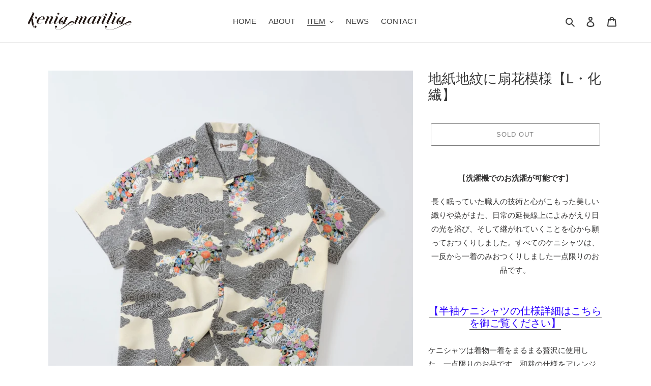

--- FILE ---
content_type: text/html; charset=utf-8
request_url: https://keniamarilia.jp/collections/keni-shirts-short/products/jigamijimon
body_size: 36628
content:
<!doctype html>
<html class="no-js" lang="ja">
<head>
  <meta charset="utf-8">
  <meta http-equiv="X-UA-Compatible" content="IE=edge,chrome=1">
  <meta name="viewport" content="width=device-width,initial-scale=1">
  <meta name="theme-color" content="#000000">

  <link rel="preconnect" href="https://cdn.shopify.com" crossorigin>
  <link rel="preconnect" href="https://fonts.shopify.com" crossorigin>
  <link rel="preconnect" href="https://monorail-edge.shopifysvc.com"><link rel="preload" href="//keniamarilia.jp/cdn/shop/t/6/assets/theme.css?v=29445585391015188491667995768" as="style">
  <link rel="preload" href="//keniamarilia.jp/cdn/shop/t/6/assets/custom.css?v=81668615821498443671656841525" as="style">
  <link rel="preload" as="font" href="" type="font/woff2" crossorigin>
  <link rel="preload" as="font" href="" type="font/woff2" crossorigin>
  <link rel="preload" as="font" href="" type="font/woff2" crossorigin>

  <link rel="preload" href="//keniamarilia.jp/cdn/shop/t/6/assets/theme.js?v=151505128821532586881656841509" as="script">
  <link rel="preload" href="//keniamarilia.jp/cdn/shop/t/6/assets/custom.js?v=175646009474621506391656841525" as="script">
    <link rel="preload" href="//keniamarilia.jp/cdn/shop/t/6/assets/home.js?v=73488444333465509811656841525" as="script">
  <link rel="preload" href="//keniamarilia.jp/cdn/shop/t/6/assets/lazysizes.js?v=63098554868324070131656841500" as="script"><link rel="canonical" href="https://keniamarilia.jp/products/jigamijimon"><title>地紙地紋に扇花模様【L・化繊】
&ndash; keniamarilia</title><meta name="description" content="【洗濯機でのお洗濯が可能です】 長く眠っていた職人の技術と心がこもった美しい織りや染がまた、日常の延長線上によみがえり日の光を浴び、そして継がれていくことを心から願っておつくりしました。すべてのケニシャツは、一反から一着のみおつくりしました一点限りのお品です。 【半袖ケニシャツの仕様詳細はこちらを御ご覧ください】 ケニシャツは着物一着をまるまる贅沢に使用した、一点限りのお品です。和裁の仕様をアレンジし2枚合わせで仕立てたシャツですので一枚で仕上げるシャツより少し厚みがあります。表生地も裏地もまるまるお着物の素材で非常に滑らかで腕通しの良い1着です。 夏の暑い時期は肌着やＴシャツをお召くださるとより快適にご着用いただけます あなただけ"><!-- /snippets/social-meta-tags.liquid -->




<meta property="og:site_name" content="keniamarilia">
<meta property="og:url" content="https://keniamarilia.jp/products/jigamijimon">
<meta property="og:title" content="地紙地紋に扇花模様【L・化繊】">
<meta property="og:type" content="product">
<meta property="og:description" content="【洗濯機でのお洗濯が可能です】 長く眠っていた職人の技術と心がこもった美しい織りや染がまた、日常の延長線上によみがえり日の光を浴び、そして継がれていくことを心から願っておつくりしました。すべてのケニシャツは、一反から一着のみおつくりしました一点限りのお品です。 【半袖ケニシャツの仕様詳細はこちらを御ご覧ください】 ケニシャツは着物一着をまるまる贅沢に使用した、一点限りのお品です。和裁の仕様をアレンジし2枚合わせで仕立てたシャツですので一枚で仕上げるシャツより少し厚みがあります。表生地も裏地もまるまるお着物の素材で非常に滑らかで腕通しの良い1着です。 夏の暑い時期は肌着やＴシャツをお召くださるとより快適にご着用いただけます あなただけ">

  <meta property="og:price:amount" content="32,780">
  <meta property="og:price:currency" content="JPY">

<meta property="og:image" content="http://keniamarilia.jp/cdn/shop/files/image_1cd4332c-cb6d-44d9-ad5c-695f277c170b_1200x1200.jpg?v=1692352393"><meta property="og:image" content="http://keniamarilia.jp/cdn/shop/files/image_75a3d156-308d-40c3-b876-ec404a8feef0_1200x1200.jpg?v=1692352393"><meta property="og:image" content="http://keniamarilia.jp/cdn/shop/files/image_5fd82c3a-68bb-40c7-9161-15da768fcba7_1200x1200.jpg?v=1692352393">
<meta property="og:image:secure_url" content="https://keniamarilia.jp/cdn/shop/files/image_1cd4332c-cb6d-44d9-ad5c-695f277c170b_1200x1200.jpg?v=1692352393"><meta property="og:image:secure_url" content="https://keniamarilia.jp/cdn/shop/files/image_75a3d156-308d-40c3-b876-ec404a8feef0_1200x1200.jpg?v=1692352393"><meta property="og:image:secure_url" content="https://keniamarilia.jp/cdn/shop/files/image_5fd82c3a-68bb-40c7-9161-15da768fcba7_1200x1200.jpg?v=1692352393">


  <meta name="twitter:site" content="@Keniamarilia2">

<meta name="twitter:card" content="summary_large_image">
<meta name="twitter:title" content="地紙地紋に扇花模様【L・化繊】">
<meta name="twitter:description" content="【洗濯機でのお洗濯が可能です】 長く眠っていた職人の技術と心がこもった美しい織りや染がまた、日常の延長線上によみがえり日の光を浴び、そして継がれていくことを心から願っておつくりしました。すべてのケニシャツは、一反から一着のみおつくりしました一点限りのお品です。 【半袖ケニシャツの仕様詳細はこちらを御ご覧ください】 ケニシャツは着物一着をまるまる贅沢に使用した、一点限りのお品です。和裁の仕様をアレンジし2枚合わせで仕立てたシャツですので一枚で仕上げるシャツより少し厚みがあります。表生地も裏地もまるまるお着物の素材で非常に滑らかで腕通しの良い1着です。 夏の暑い時期は肌着やＴシャツをお召くださるとより快適にご着用いただけます あなただけ">

  
<style data-shopify>
:root {
    --color-text: #3a3a3a;
    --color-text-rgb: 58, 58, 58;
    --color-body-text: #333232;
    --color-sale-text: #EA0606;
    --color-small-button-text-border: #000000;
    --color-text-field: #ffffff;
    --color-text-field-text: #3a3a3a;
    --color-text-field-text-rgb: 58, 58, 58;

    --color-btn-primary: #000000;
    --color-btn-primary-darker: #000000;
    --color-btn-primary-text: #ffffff;

    --color-blankstate: rgba(51, 50, 50, 0.35);
    --color-blankstate-border: rgba(51, 50, 50, 0.2);
    --color-blankstate-background: rgba(51, 50, 50, 0.1);

    --color-text-focus:#606060;
    --color-overlay-text-focus:#e6e6e6;
    --color-btn-primary-focus:#404040;
    --color-btn-social-focus:#d2d2d2;
    --color-small-button-text-border-focus:#404040;
    --predictive-search-focus:#f2f2f2;

    --color-body: #ffffff;
    --color-bg: #ffffff;
    --color-bg-rgb: 255, 255, 255;
    --color-bg-alt: rgba(51, 50, 50, 0.05);
    --color-bg-currency-selector: rgba(51, 50, 50, 0.2);

    --color-overlay-title-text: #ffffff;
    --color-image-overlay: #000000;
    --color-image-overlay-rgb: 0, 0, 0;--opacity-image-overlay: 0.4;--hover-overlay-opacity: 0.8;

    --color-border: #ebebeb;
    --color-border-form: #cccccc;
    --color-border-form-darker: #b3b3b3;

    --svg-select-icon: url(//keniamarilia.jp/cdn/shop/t/6/assets/ico-select.svg?v=9708592125115738411728269603);
    --slick-img-url: url(//keniamarilia.jp/cdn/shop/t/6/assets/ajax-loader.gif?v=41356863302472015721656841495);

    --font-weight-body--bold: 700;
    --font-weight-body--bolder: 700;

    --font-stack-header: Helvetica, Arial, sans-serif;
    --font-style-header: normal;
    --font-weight-header: 400;

    --font-stack-body: Helvetica, Arial, sans-serif;
    --font-style-body: normal;
    --font-weight-body: 400;

    --font-size-header: 20;

    --font-size-base: 15;

    --font-h1-desktop: 27;
    --font-h1-mobile: 25;
    --font-h2-desktop: 15;
    --font-h2-mobile: 14;
    --font-h3-mobile: 15;
    --font-h4-desktop: 13;
    --font-h4-mobile: 12;
    --font-h5-desktop: 11;
    --font-h5-mobile: 10;
    --font-h6-desktop: 10;
    --font-h6-mobile: 9;

    --font-mega-title-large-desktop: 50;

    --font-rich-text-large: 17;
    --font-rich-text-small: 13;

    
--color-video-bg: #f2f2f2;

    
    --global-color-image-loader-primary: rgba(58, 58, 58, 0.06);
    --global-color-image-loader-secondary: rgba(58, 58, 58, 0.12);
  }
</style>


  <style>*,::after,::before{box-sizing:border-box}body{margin:0}body,html{background-color:var(--color-body)}body,button{font-size:calc(var(--font-size-base) * 1px);font-family:var(--font-stack-body);font-style:var(--font-style-body);font-weight:var(--font-weight-body);color:var(--color-text);line-height:1.5}body,button{-webkit-font-smoothing:antialiased;-webkit-text-size-adjust:100%}.border-bottom{border-bottom:1px solid var(--color-border)}.btn--link{background-color:transparent;border:0;margin:0;color:var(--color-text);text-align:left}.text-right{text-align:right}.icon{display:inline-block;width:20px;height:20px;vertical-align:middle;fill:currentColor}.icon__fallback-text,.visually-hidden{position:absolute!important;overflow:hidden;clip:rect(0 0 0 0);height:1px;width:1px;margin:-1px;padding:0;border:0}svg.icon:not(.icon--full-color) circle,svg.icon:not(.icon--full-color) ellipse,svg.icon:not(.icon--full-color) g,svg.icon:not(.icon--full-color) line,svg.icon:not(.icon--full-color) path,svg.icon:not(.icon--full-color) polygon,svg.icon:not(.icon--full-color) polyline,svg.icon:not(.icon--full-color) rect,symbol.icon:not(.icon--full-color) circle,symbol.icon:not(.icon--full-color) ellipse,symbol.icon:not(.icon--full-color) g,symbol.icon:not(.icon--full-color) line,symbol.icon:not(.icon--full-color) path,symbol.icon:not(.icon--full-color) polygon,symbol.icon:not(.icon--full-color) polyline,symbol.icon:not(.icon--full-color) rect{fill:inherit;stroke:inherit}li{list-style:none}.list--inline{padding:0;margin:0}.list--inline>li{display:inline-block;margin-bottom:0;vertical-align:middle}a{color:var(--color-text);text-decoration:none}.h1,.h2,h1,h2{margin:0 0 17.5px;font-family:var(--font-stack-header);font-style:var(--font-style-header);font-weight:var(--font-weight-header);line-height:1.2;overflow-wrap:break-word;word-wrap:break-word}.h1 a,.h2 a,h1 a,h2 a{color:inherit;text-decoration:none;font-weight:inherit}.h1,h1{font-size:calc(((var(--font-h1-desktop))/ (var(--font-size-base))) * 1em);text-transform:none;letter-spacing:0}@media only screen and (max-width:749px){.h1,h1{font-size:calc(((var(--font-h1-mobile))/ (var(--font-size-base))) * 1em)}}.h2,h2{font-size:calc(((var(--font-h2-desktop))/ (var(--font-size-base))) * 1em);text-transform:uppercase;letter-spacing:.1em}@media only screen and (max-width:749px){.h2,h2{font-size:calc(((var(--font-h2-mobile))/ (var(--font-size-base))) * 1em)}}p{color:var(--color-body-text);margin:0 0 19.44444px}@media only screen and (max-width:749px){p{font-size:calc(((var(--font-size-base) - 1)/ (var(--font-size-base))) * 1em)}}p:last-child{margin-bottom:0}@media only screen and (max-width:749px){.small--hide{display:none!important}}.grid{list-style:none;margin:0;padding:0;margin-left:-30px}.grid::after{content:'';display:table;clear:both}@media only screen and (max-width:749px){.grid{margin-left:-22px}}.grid::after{content:'';display:table;clear:both}.grid--no-gutters{margin-left:0}.grid--no-gutters .grid__item{padding-left:0}.grid--table{display:table;table-layout:fixed;width:100%}.grid--table>.grid__item{float:none;display:table-cell;vertical-align:middle}.grid__item{float:left;padding-left:30px;width:100%}@media only screen and (max-width:749px){.grid__item{padding-left:22px}}.grid__item[class*="--push"]{position:relative}@media only screen and (min-width:750px){.medium-up--one-quarter{width:25%}.medium-up--push-one-third{width:33.33%}.medium-up--one-half{width:50%}.medium-up--push-one-third{left:33.33%;position:relative}}.site-header{position:relative;background-color:var(--color-body)}@media only screen and (max-width:749px){.site-header{border-bottom:1px solid var(--color-border)}}@media only screen and (min-width:750px){.site-header{padding:0 55px}.site-header.logo--center{padding-top:30px}}.site-header__logo{margin:15px 0}.logo-align--center .site-header__logo{text-align:center;margin:0 auto}@media only screen and (max-width:749px){.logo-align--center .site-header__logo{text-align:left;margin:15px 0}}@media only screen and (max-width:749px){.site-header__logo{padding-left:22px;text-align:left}.site-header__logo img{margin:0}}.site-header__logo-link{display:inline-block;word-break:break-word}@media only screen and (min-width:750px){.logo-align--center .site-header__logo-link{margin:0 auto}}.site-header__logo-image{display:block}@media only screen and (min-width:750px){.site-header__logo-image{margin:0 auto}}.site-header__logo-image img{width:100%}.site-header__logo-image--centered img{margin:0 auto}.site-header__logo img{display:block}.site-header__icons{position:relative;white-space:nowrap}@media only screen and (max-width:749px){.site-header__icons{width:auto;padding-right:13px}.site-header__icons .btn--link,.site-header__icons .site-header__cart{font-size:calc(((var(--font-size-base))/ (var(--font-size-base))) * 1em)}}.site-header__icons-wrapper{position:relative;display:-webkit-flex;display:-ms-flexbox;display:flex;width:100%;-ms-flex-align:center;-webkit-align-items:center;-moz-align-items:center;-ms-align-items:center;-o-align-items:center;align-items:center;-webkit-justify-content:flex-end;-ms-justify-content:flex-end;justify-content:flex-end}.site-header__account,.site-header__cart,.site-header__search{position:relative}.site-header__search.site-header__icon{display:none}@media only screen and (min-width:1400px){.site-header__search.site-header__icon{display:block}}.site-header__search-toggle{display:block}@media only screen and (min-width:750px){.site-header__account,.site-header__cart{padding:10px 11px}}.site-header__cart-title,.site-header__search-title{position:absolute!important;overflow:hidden;clip:rect(0 0 0 0);height:1px;width:1px;margin:-1px;padding:0;border:0;display:block;vertical-align:middle}.site-header__cart-title{margin-right:3px}.site-header__cart-count{display:flex;align-items:center;justify-content:center;position:absolute;right:.4rem;top:.2rem;font-weight:700;background-color:var(--color-btn-primary);color:var(--color-btn-primary-text);border-radius:50%;min-width:1em;height:1em}.site-header__cart-count span{font-family:HelveticaNeue,"Helvetica Neue",Helvetica,Arial,sans-serif;font-size:calc(11em / 16);line-height:1}@media only screen and (max-width:749px){.site-header__cart-count{top:calc(7em / 16);right:0;border-radius:50%;min-width:calc(19em / 16);height:calc(19em / 16)}}@media only screen and (max-width:749px){.site-header__cart-count span{padding:.25em calc(6em / 16);font-size:12px}}.site-header__menu{display:none}@media only screen and (max-width:749px){.site-header__icon{display:inline-block;vertical-align:middle;padding:10px 11px;margin:0}}@media only screen and (min-width:750px){.site-header__icon .icon-search{margin-right:3px}}.announcement-bar{z-index:10;position:relative;text-align:center;border-bottom:1px solid transparent;padding:2px}.announcement-bar__link{display:block}.announcement-bar__message{display:block;padding:11px 22px;font-size:calc(((16)/ (var(--font-size-base))) * 1em);font-weight:var(--font-weight-header)}@media only screen and (min-width:750px){.announcement-bar__message{padding-left:55px;padding-right:55px}}.site-nav{position:relative;padding:0;text-align:center;margin:25px 0}.site-nav a{padding:3px 10px}.site-nav__link{display:block;white-space:nowrap}.site-nav--centered .site-nav__link{padding-top:0}.site-nav__link .icon-chevron-down{width:calc(8em / 16);height:calc(8em / 16);margin-left:.5rem}.site-nav__label{border-bottom:1px solid transparent}.site-nav__link--active .site-nav__label{border-bottom-color:var(--color-text)}.site-nav__link--button{border:none;background-color:transparent;padding:3px 10px}.site-header__mobile-nav{z-index:11;position:relative;background-color:var(--color-body)}@media only screen and (max-width:749px){.site-header__mobile-nav{display:-webkit-flex;display:-ms-flexbox;display:flex;width:100%;-ms-flex-align:center;-webkit-align-items:center;-moz-align-items:center;-ms-align-items:center;-o-align-items:center;align-items:center}}.mobile-nav--open .icon-close{display:none}.main-content{opacity:0}.main-content .shopify-section{display:none}.main-content .shopify-section:first-child{display:inherit}.critical-hidden{display:none}</style>

  <script>
    window.performance.mark('debut:theme_stylesheet_loaded.start');

    function onLoadStylesheet() {
      performance.mark('debut:theme_stylesheet_loaded.end');
      performance.measure('debut:theme_stylesheet_loaded', 'debut:theme_stylesheet_loaded.start', 'debut:theme_stylesheet_loaded.end');

      var url = "//keniamarilia.jp/cdn/shop/t/6/assets/theme.css?v=29445585391015188491667995768";
      var link = document.querySelector('link[href="' + url + '"]');
      link.loaded = true;
      link.dispatchEvent(new Event('load'));
    }
  </script>
  
  <link rel="stylesheet" href="//keniamarilia.jp/cdn/shop/t/6/assets/slick.css?v=98340474046176884051656841525" type="text/css" media="print" onload="this.media='all';onLoadStylesheet()">
  <link rel="stylesheet" href="//keniamarilia.jp/cdn/shop/t/6/assets/slick-theme.css?v=111566387709569418871656841525" type="text/css" media="print" onload="this.media='all';onLoadStylesheet()">
  <link rel="stylesheet" href="//keniamarilia.jp/cdn/shop/t/6/assets/theme.css?v=29445585391015188491667995768" type="text/css" media="print" onload="this.media='all';onLoadStylesheet()">
    <link rel="stylesheet" href="//keniamarilia.jp/cdn/shop/t/6/assets/custom.css?v=81668615821498443671656841525" type="text/css" media="print" onload="this.media='all';onLoadStylesheet()">

  <style>
    
    
    
    
    
    
  </style>

  <script>
    var theme = {
      breakpoints: {
        medium: 750,
        large: 990,
        widescreen: 1400
      },
      strings: {
        addToCart: "カートに追加する",
        soldOut: "売り切れ",
        unavailable: "お取り扱いできません",
        regularPrice: "通常価格",
        salePrice: "販売価格",
        sale: "セール",
        fromLowestPrice: "[price]から",
        vendor: "販売元",
        showMore: "さらに表示する",
        showLess: "表示を減らす",
        searchFor: "検索する",
        addressError: "住所を調べる際にエラーが発生しました",
        addressNoResults: "その住所は見つかりませんでした",
        addressQueryLimit: "Google APIの使用量の制限を超えました。\u003ca href=\"https:\/\/developers.google.com\/maps\/premium\/usage-limits\"\u003eプレミアムプラン\u003c\/a\u003eへのアップグレードをご検討ください。",
        authError: "あなたのGoogle Mapsのアカウント認証で問題が発生しました。",
        newWindow: "新しいウィンドウで開く",
        external: "外部のウェブサイトに移動します。",
        newWindowExternal: "外部のウェブサイトを新しいウィンドウで開く",
        removeLabel: "[product] を削除する",
        update: "アップデート",
        quantity: "数量",
        discountedTotal: "ディスカウント合計",
        regularTotal: "通常合計",
        priceColumn: "ディスカウントの詳細については価格列を参照してください。",
        quantityMinimumMessage: "数量は1以上でなければなりません",
        cartError: "お客様のカートをアップデートするときにエラーが発生しました。再度お試しください。",
        removedItemMessage: "カートから \u003cspan class=\"cart__removed-product-details\"\u003e([quantity]) 個の[link]\u003c\/span\u003eが消去されました。",
        unitPrice: "単価",
        unitPriceSeparator: "あたり",
        oneCartCount: "1個のアイテム",
        otherCartCount: "[count]個のアイテム",
        quantityLabel: "数量: [count]",
        products: "商品",
        loading: "読み込んでいます",
        number_of_results: "[result_number]\/[results_count]",
        number_of_results_found: "[results_count]件の結果が見つかりました",
        one_result_found: "1件の結果が見つかりました"
      },
      moneyFormat: "¥{{amount_no_decimals}}",
      moneyFormatWithCurrency: "¥{{amount_no_decimals}} JPY",
      settings: {
        predictiveSearchEnabled: true,
        predictiveSearchShowPrice: false,
        predictiveSearchShowVendor: false
      },
      stylesheet: "//keniamarilia.jp/cdn/shop/t/6/assets/theme.css?v=29445585391015188491667995768"
    }

    document.documentElement.className = document.documentElement.className.replace('no-js', 'js');
  </script><script src="//keniamarilia.jp/cdn/shop/t/6/assets/theme.js?v=151505128821532586881656841509" defer="defer"></script>
  <script src="//keniamarilia.jp/cdn/shop/t/6/assets/custom.js?v=175646009474621506391656841525" defer="defer"></script>
  <script src="//keniamarilia.jp/cdn/shop/t/6/assets/lazysizes.js?v=63098554868324070131656841500" async="async"></script>

  <script type="text/javascript">
    if (window.MSInputMethodContext && document.documentMode) {
      var scripts = document.getElementsByTagName('script')[0];
      var polyfill = document.createElement("script");
      polyfill.defer = true;
      polyfill.src = "//keniamarilia.jp/cdn/shop/t/6/assets/ie11CustomProperties.min.js?v=146208399201472936201656841500";

      scripts.parentNode.insertBefore(polyfill, scripts);
    }
  </script>

  <script>window.performance && window.performance.mark && window.performance.mark('shopify.content_for_header.start');</script><meta id="shopify-digital-wallet" name="shopify-digital-wallet" content="/51778224303/digital_wallets/dialog">
<meta name="shopify-checkout-api-token" content="aec6b7fad5b9f03ccc0f809a7163d3f4">
<link rel="alternate" type="application/json+oembed" href="https://keniamarilia.jp/products/jigamijimon.oembed">
<script async="async" src="/checkouts/internal/preloads.js?locale=ja-JP"></script>
<link rel="preconnect" href="https://shop.app" crossorigin="anonymous">
<script async="async" src="https://shop.app/checkouts/internal/preloads.js?locale=ja-JP&shop_id=51778224303" crossorigin="anonymous"></script>
<script id="apple-pay-shop-capabilities" type="application/json">{"shopId":51778224303,"countryCode":"JP","currencyCode":"JPY","merchantCapabilities":["supports3DS"],"merchantId":"gid:\/\/shopify\/Shop\/51778224303","merchantName":"keniamarilia","requiredBillingContactFields":["postalAddress","email","phone"],"requiredShippingContactFields":["postalAddress","email","phone"],"shippingType":"shipping","supportedNetworks":["visa","masterCard","amex","jcb","discover"],"total":{"type":"pending","label":"keniamarilia","amount":"1.00"},"shopifyPaymentsEnabled":true,"supportsSubscriptions":true}</script>
<script id="shopify-features" type="application/json">{"accessToken":"aec6b7fad5b9f03ccc0f809a7163d3f4","betas":["rich-media-storefront-analytics"],"domain":"keniamarilia.jp","predictiveSearch":false,"shopId":51778224303,"locale":"ja"}</script>
<script>var Shopify = Shopify || {};
Shopify.shop = "keniamarilia.myshopify.com";
Shopify.locale = "ja";
Shopify.currency = {"active":"JPY","rate":"1.0"};
Shopify.country = "JP";
Shopify.theme = {"name":"keniamarilia_ver02.1_時間設定","id":130738061487,"schema_name":"Debut","schema_version":"17.6.0","theme_store_id":null,"role":"main"};
Shopify.theme.handle = "null";
Shopify.theme.style = {"id":null,"handle":null};
Shopify.cdnHost = "keniamarilia.jp/cdn";
Shopify.routes = Shopify.routes || {};
Shopify.routes.root = "/";</script>
<script type="module">!function(o){(o.Shopify=o.Shopify||{}).modules=!0}(window);</script>
<script>!function(o){function n(){var o=[];function n(){o.push(Array.prototype.slice.apply(arguments))}return n.q=o,n}var t=o.Shopify=o.Shopify||{};t.loadFeatures=n(),t.autoloadFeatures=n()}(window);</script>
<script>
  window.ShopifyPay = window.ShopifyPay || {};
  window.ShopifyPay.apiHost = "shop.app\/pay";
  window.ShopifyPay.redirectState = null;
</script>
<script id="shop-js-analytics" type="application/json">{"pageType":"product"}</script>
<script defer="defer" async type="module" src="//keniamarilia.jp/cdn/shopifycloud/shop-js/modules/v2/client.init-shop-cart-sync_CZKilf07.ja.esm.js"></script>
<script defer="defer" async type="module" src="//keniamarilia.jp/cdn/shopifycloud/shop-js/modules/v2/chunk.common_rlhnONO2.esm.js"></script>
<script type="module">
  await import("//keniamarilia.jp/cdn/shopifycloud/shop-js/modules/v2/client.init-shop-cart-sync_CZKilf07.ja.esm.js");
await import("//keniamarilia.jp/cdn/shopifycloud/shop-js/modules/v2/chunk.common_rlhnONO2.esm.js");

  window.Shopify.SignInWithShop?.initShopCartSync?.({"fedCMEnabled":true,"windoidEnabled":true});

</script>
<script>
  window.Shopify = window.Shopify || {};
  if (!window.Shopify.featureAssets) window.Shopify.featureAssets = {};
  window.Shopify.featureAssets['shop-js'] = {"shop-cart-sync":["modules/v2/client.shop-cart-sync_BwCHLH8C.ja.esm.js","modules/v2/chunk.common_rlhnONO2.esm.js"],"init-fed-cm":["modules/v2/client.init-fed-cm_CQXj6EwP.ja.esm.js","modules/v2/chunk.common_rlhnONO2.esm.js"],"shop-button":["modules/v2/client.shop-button_B7JE2zCc.ja.esm.js","modules/v2/chunk.common_rlhnONO2.esm.js"],"init-windoid":["modules/v2/client.init-windoid_DQ9csUH7.ja.esm.js","modules/v2/chunk.common_rlhnONO2.esm.js"],"shop-cash-offers":["modules/v2/client.shop-cash-offers_DxEVlT9h.ja.esm.js","modules/v2/chunk.common_rlhnONO2.esm.js","modules/v2/chunk.modal_BI56FOb0.esm.js"],"shop-toast-manager":["modules/v2/client.shop-toast-manager_BE8_-kNb.ja.esm.js","modules/v2/chunk.common_rlhnONO2.esm.js"],"init-shop-email-lookup-coordinator":["modules/v2/client.init-shop-email-lookup-coordinator_BgbPPTAQ.ja.esm.js","modules/v2/chunk.common_rlhnONO2.esm.js"],"pay-button":["modules/v2/client.pay-button_hoKCMeMC.ja.esm.js","modules/v2/chunk.common_rlhnONO2.esm.js"],"avatar":["modules/v2/client.avatar_BTnouDA3.ja.esm.js"],"init-shop-cart-sync":["modules/v2/client.init-shop-cart-sync_CZKilf07.ja.esm.js","modules/v2/chunk.common_rlhnONO2.esm.js"],"shop-login-button":["modules/v2/client.shop-login-button_BXDQHqjj.ja.esm.js","modules/v2/chunk.common_rlhnONO2.esm.js","modules/v2/chunk.modal_BI56FOb0.esm.js"],"init-customer-accounts-sign-up":["modules/v2/client.init-customer-accounts-sign-up_C3NeUvFd.ja.esm.js","modules/v2/client.shop-login-button_BXDQHqjj.ja.esm.js","modules/v2/chunk.common_rlhnONO2.esm.js","modules/v2/chunk.modal_BI56FOb0.esm.js"],"init-shop-for-new-customer-accounts":["modules/v2/client.init-shop-for-new-customer-accounts_D-v2xi0b.ja.esm.js","modules/v2/client.shop-login-button_BXDQHqjj.ja.esm.js","modules/v2/chunk.common_rlhnONO2.esm.js","modules/v2/chunk.modal_BI56FOb0.esm.js"],"init-customer-accounts":["modules/v2/client.init-customer-accounts_Cciaq_Mb.ja.esm.js","modules/v2/client.shop-login-button_BXDQHqjj.ja.esm.js","modules/v2/chunk.common_rlhnONO2.esm.js","modules/v2/chunk.modal_BI56FOb0.esm.js"],"shop-follow-button":["modules/v2/client.shop-follow-button_CM9l58Wl.ja.esm.js","modules/v2/chunk.common_rlhnONO2.esm.js","modules/v2/chunk.modal_BI56FOb0.esm.js"],"lead-capture":["modules/v2/client.lead-capture_oVhdpGxe.ja.esm.js","modules/v2/chunk.common_rlhnONO2.esm.js","modules/v2/chunk.modal_BI56FOb0.esm.js"],"checkout-modal":["modules/v2/client.checkout-modal_BbgmKIDX.ja.esm.js","modules/v2/chunk.common_rlhnONO2.esm.js","modules/v2/chunk.modal_BI56FOb0.esm.js"],"shop-login":["modules/v2/client.shop-login_BRorRhgW.ja.esm.js","modules/v2/chunk.common_rlhnONO2.esm.js","modules/v2/chunk.modal_BI56FOb0.esm.js"],"payment-terms":["modules/v2/client.payment-terms_Ba4TR13R.ja.esm.js","modules/v2/chunk.common_rlhnONO2.esm.js","modules/v2/chunk.modal_BI56FOb0.esm.js"]};
</script>
<script>(function() {
  var isLoaded = false;
  function asyncLoad() {
    if (isLoaded) return;
    isLoaded = true;
    var urls = ["https:\/\/aura-apps.com\/shoppable\/engine\/js\/addons\/shoppable_gallery\/shoppable_gallery.js?shop=keniamarilia.myshopify.com"];
    for (var i = 0; i < urls.length; i++) {
      var s = document.createElement('script');
      s.type = 'text/javascript';
      s.async = true;
      s.src = urls[i];
      var x = document.getElementsByTagName('script')[0];
      x.parentNode.insertBefore(s, x);
    }
  };
  if(window.attachEvent) {
    window.attachEvent('onload', asyncLoad);
  } else {
    window.addEventListener('load', asyncLoad, false);
  }
})();</script>
<script id="__st">var __st={"a":51778224303,"offset":32400,"reqid":"9decc5f3-0194-4dde-b8b7-5f28bcb2ac4c-1769014241","pageurl":"keniamarilia.jp\/collections\/keni-shirts-short\/products\/jigamijimon","u":"1dc93e906eb0","p":"product","rtyp":"product","rid":7592705786031};</script>
<script>window.ShopifyPaypalV4VisibilityTracking = true;</script>
<script id="captcha-bootstrap">!function(){'use strict';const t='contact',e='account',n='new_comment',o=[[t,t],['blogs',n],['comments',n],[t,'customer']],c=[[e,'customer_login'],[e,'guest_login'],[e,'recover_customer_password'],[e,'create_customer']],r=t=>t.map((([t,e])=>`form[action*='/${t}']:not([data-nocaptcha='true']) input[name='form_type'][value='${e}']`)).join(','),a=t=>()=>t?[...document.querySelectorAll(t)].map((t=>t.form)):[];function s(){const t=[...o],e=r(t);return a(e)}const i='password',u='form_key',d=['recaptcha-v3-token','g-recaptcha-response','h-captcha-response',i],f=()=>{try{return window.sessionStorage}catch{return}},m='__shopify_v',_=t=>t.elements[u];function p(t,e,n=!1){try{const o=window.sessionStorage,c=JSON.parse(o.getItem(e)),{data:r}=function(t){const{data:e,action:n}=t;return t[m]||n?{data:e,action:n}:{data:t,action:n}}(c);for(const[e,n]of Object.entries(r))t.elements[e]&&(t.elements[e].value=n);n&&o.removeItem(e)}catch(o){console.error('form repopulation failed',{error:o})}}const l='form_type',E='cptcha';function T(t){t.dataset[E]=!0}const w=window,h=w.document,L='Shopify',v='ce_forms',y='captcha';let A=!1;((t,e)=>{const n=(g='f06e6c50-85a8-45c8-87d0-21a2b65856fe',I='https://cdn.shopify.com/shopifycloud/storefront-forms-hcaptcha/ce_storefront_forms_captcha_hcaptcha.v1.5.2.iife.js',D={infoText:'hCaptchaによる保護',privacyText:'プライバシー',termsText:'利用規約'},(t,e,n)=>{const o=w[L][v],c=o.bindForm;if(c)return c(t,g,e,D).then(n);var r;o.q.push([[t,g,e,D],n]),r=I,A||(h.body.append(Object.assign(h.createElement('script'),{id:'captcha-provider',async:!0,src:r})),A=!0)});var g,I,D;w[L]=w[L]||{},w[L][v]=w[L][v]||{},w[L][v].q=[],w[L][y]=w[L][y]||{},w[L][y].protect=function(t,e){n(t,void 0,e),T(t)},Object.freeze(w[L][y]),function(t,e,n,w,h,L){const[v,y,A,g]=function(t,e,n){const i=e?o:[],u=t?c:[],d=[...i,...u],f=r(d),m=r(i),_=r(d.filter((([t,e])=>n.includes(e))));return[a(f),a(m),a(_),s()]}(w,h,L),I=t=>{const e=t.target;return e instanceof HTMLFormElement?e:e&&e.form},D=t=>v().includes(t);t.addEventListener('submit',(t=>{const e=I(t);if(!e)return;const n=D(e)&&!e.dataset.hcaptchaBound&&!e.dataset.recaptchaBound,o=_(e),c=g().includes(e)&&(!o||!o.value);(n||c)&&t.preventDefault(),c&&!n&&(function(t){try{if(!f())return;!function(t){const e=f();if(!e)return;const n=_(t);if(!n)return;const o=n.value;o&&e.removeItem(o)}(t);const e=Array.from(Array(32),(()=>Math.random().toString(36)[2])).join('');!function(t,e){_(t)||t.append(Object.assign(document.createElement('input'),{type:'hidden',name:u})),t.elements[u].value=e}(t,e),function(t,e){const n=f();if(!n)return;const o=[...t.querySelectorAll(`input[type='${i}']`)].map((({name:t})=>t)),c=[...d,...o],r={};for(const[a,s]of new FormData(t).entries())c.includes(a)||(r[a]=s);n.setItem(e,JSON.stringify({[m]:1,action:t.action,data:r}))}(t,e)}catch(e){console.error('failed to persist form',e)}}(e),e.submit())}));const S=(t,e)=>{t&&!t.dataset[E]&&(n(t,e.some((e=>e===t))),T(t))};for(const o of['focusin','change'])t.addEventListener(o,(t=>{const e=I(t);D(e)&&S(e,y())}));const B=e.get('form_key'),M=e.get(l),P=B&&M;t.addEventListener('DOMContentLoaded',(()=>{const t=y();if(P)for(const e of t)e.elements[l].value===M&&p(e,B);[...new Set([...A(),...v().filter((t=>'true'===t.dataset.shopifyCaptcha))])].forEach((e=>S(e,t)))}))}(h,new URLSearchParams(w.location.search),n,t,e,['guest_login'])})(!0,!0)}();</script>
<script integrity="sha256-4kQ18oKyAcykRKYeNunJcIwy7WH5gtpwJnB7kiuLZ1E=" data-source-attribution="shopify.loadfeatures" defer="defer" src="//keniamarilia.jp/cdn/shopifycloud/storefront/assets/storefront/load_feature-a0a9edcb.js" crossorigin="anonymous"></script>
<script crossorigin="anonymous" defer="defer" src="//keniamarilia.jp/cdn/shopifycloud/storefront/assets/shopify_pay/storefront-65b4c6d7.js?v=20250812"></script>
<script data-source-attribution="shopify.dynamic_checkout.dynamic.init">var Shopify=Shopify||{};Shopify.PaymentButton=Shopify.PaymentButton||{isStorefrontPortableWallets:!0,init:function(){window.Shopify.PaymentButton.init=function(){};var t=document.createElement("script");t.src="https://keniamarilia.jp/cdn/shopifycloud/portable-wallets/latest/portable-wallets.ja.js",t.type="module",document.head.appendChild(t)}};
</script>
<script data-source-attribution="shopify.dynamic_checkout.buyer_consent">
  function portableWalletsHideBuyerConsent(e){var t=document.getElementById("shopify-buyer-consent"),n=document.getElementById("shopify-subscription-policy-button");t&&n&&(t.classList.add("hidden"),t.setAttribute("aria-hidden","true"),n.removeEventListener("click",e))}function portableWalletsShowBuyerConsent(e){var t=document.getElementById("shopify-buyer-consent"),n=document.getElementById("shopify-subscription-policy-button");t&&n&&(t.classList.remove("hidden"),t.removeAttribute("aria-hidden"),n.addEventListener("click",e))}window.Shopify?.PaymentButton&&(window.Shopify.PaymentButton.hideBuyerConsent=portableWalletsHideBuyerConsent,window.Shopify.PaymentButton.showBuyerConsent=portableWalletsShowBuyerConsent);
</script>
<script>
  function portableWalletsCleanup(e){e&&e.src&&console.error("Failed to load portable wallets script "+e.src);var t=document.querySelectorAll("shopify-accelerated-checkout .shopify-payment-button__skeleton, shopify-accelerated-checkout-cart .wallet-cart-button__skeleton"),e=document.getElementById("shopify-buyer-consent");for(let e=0;e<t.length;e++)t[e].remove();e&&e.remove()}function portableWalletsNotLoadedAsModule(e){e instanceof ErrorEvent&&"string"==typeof e.message&&e.message.includes("import.meta")&&"string"==typeof e.filename&&e.filename.includes("portable-wallets")&&(window.removeEventListener("error",portableWalletsNotLoadedAsModule),window.Shopify.PaymentButton.failedToLoad=e,"loading"===document.readyState?document.addEventListener("DOMContentLoaded",window.Shopify.PaymentButton.init):window.Shopify.PaymentButton.init())}window.addEventListener("error",portableWalletsNotLoadedAsModule);
</script>

<script type="module" src="https://keniamarilia.jp/cdn/shopifycloud/portable-wallets/latest/portable-wallets.ja.js" onError="portableWalletsCleanup(this)" crossorigin="anonymous"></script>
<script nomodule>
  document.addEventListener("DOMContentLoaded", portableWalletsCleanup);
</script>

<link id="shopify-accelerated-checkout-styles" rel="stylesheet" media="screen" href="https://keniamarilia.jp/cdn/shopifycloud/portable-wallets/latest/accelerated-checkout-backwards-compat.css" crossorigin="anonymous">
<style id="shopify-accelerated-checkout-cart">
        #shopify-buyer-consent {
  margin-top: 1em;
  display: inline-block;
  width: 100%;
}

#shopify-buyer-consent.hidden {
  display: none;
}

#shopify-subscription-policy-button {
  background: none;
  border: none;
  padding: 0;
  text-decoration: underline;
  font-size: inherit;
  cursor: pointer;
}

#shopify-subscription-policy-button::before {
  box-shadow: none;
}

      </style>

<script>window.performance && window.performance.mark && window.performance.mark('shopify.content_for_header.end');</script>
<meta name="google-site-verification" content="zxalKervspj2bRD5iBaJt92Yj3Fjqcgzy-2y1ChHDII" />
<link href="https://monorail-edge.shopifysvc.com" rel="dns-prefetch">
<script>(function(){if ("sendBeacon" in navigator && "performance" in window) {try {var session_token_from_headers = performance.getEntriesByType('navigation')[0].serverTiming.find(x => x.name == '_s').description;} catch {var session_token_from_headers = undefined;}var session_cookie_matches = document.cookie.match(/_shopify_s=([^;]*)/);var session_token_from_cookie = session_cookie_matches && session_cookie_matches.length === 2 ? session_cookie_matches[1] : "";var session_token = session_token_from_headers || session_token_from_cookie || "";function handle_abandonment_event(e) {var entries = performance.getEntries().filter(function(entry) {return /monorail-edge.shopifysvc.com/.test(entry.name);});if (!window.abandonment_tracked && entries.length === 0) {window.abandonment_tracked = true;var currentMs = Date.now();var navigation_start = performance.timing.navigationStart;var payload = {shop_id: 51778224303,url: window.location.href,navigation_start,duration: currentMs - navigation_start,session_token,page_type: "product"};window.navigator.sendBeacon("https://monorail-edge.shopifysvc.com/v1/produce", JSON.stringify({schema_id: "online_store_buyer_site_abandonment/1.1",payload: payload,metadata: {event_created_at_ms: currentMs,event_sent_at_ms: currentMs}}));}}window.addEventListener('pagehide', handle_abandonment_event);}}());</script>
<script id="web-pixels-manager-setup">(function e(e,d,r,n,o){if(void 0===o&&(o={}),!Boolean(null===(a=null===(i=window.Shopify)||void 0===i?void 0:i.analytics)||void 0===a?void 0:a.replayQueue)){var i,a;window.Shopify=window.Shopify||{};var t=window.Shopify;t.analytics=t.analytics||{};var s=t.analytics;s.replayQueue=[],s.publish=function(e,d,r){return s.replayQueue.push([e,d,r]),!0};try{self.performance.mark("wpm:start")}catch(e){}var l=function(){var e={modern:/Edge?\/(1{2}[4-9]|1[2-9]\d|[2-9]\d{2}|\d{4,})\.\d+(\.\d+|)|Firefox\/(1{2}[4-9]|1[2-9]\d|[2-9]\d{2}|\d{4,})\.\d+(\.\d+|)|Chrom(ium|e)\/(9{2}|\d{3,})\.\d+(\.\d+|)|(Maci|X1{2}).+ Version\/(15\.\d+|(1[6-9]|[2-9]\d|\d{3,})\.\d+)([,.]\d+|)( \(\w+\)|)( Mobile\/\w+|) Safari\/|Chrome.+OPR\/(9{2}|\d{3,})\.\d+\.\d+|(CPU[ +]OS|iPhone[ +]OS|CPU[ +]iPhone|CPU IPhone OS|CPU iPad OS)[ +]+(15[._]\d+|(1[6-9]|[2-9]\d|\d{3,})[._]\d+)([._]\d+|)|Android:?[ /-](13[3-9]|1[4-9]\d|[2-9]\d{2}|\d{4,})(\.\d+|)(\.\d+|)|Android.+Firefox\/(13[5-9]|1[4-9]\d|[2-9]\d{2}|\d{4,})\.\d+(\.\d+|)|Android.+Chrom(ium|e)\/(13[3-9]|1[4-9]\d|[2-9]\d{2}|\d{4,})\.\d+(\.\d+|)|SamsungBrowser\/([2-9]\d|\d{3,})\.\d+/,legacy:/Edge?\/(1[6-9]|[2-9]\d|\d{3,})\.\d+(\.\d+|)|Firefox\/(5[4-9]|[6-9]\d|\d{3,})\.\d+(\.\d+|)|Chrom(ium|e)\/(5[1-9]|[6-9]\d|\d{3,})\.\d+(\.\d+|)([\d.]+$|.*Safari\/(?![\d.]+ Edge\/[\d.]+$))|(Maci|X1{2}).+ Version\/(10\.\d+|(1[1-9]|[2-9]\d|\d{3,})\.\d+)([,.]\d+|)( \(\w+\)|)( Mobile\/\w+|) Safari\/|Chrome.+OPR\/(3[89]|[4-9]\d|\d{3,})\.\d+\.\d+|(CPU[ +]OS|iPhone[ +]OS|CPU[ +]iPhone|CPU IPhone OS|CPU iPad OS)[ +]+(10[._]\d+|(1[1-9]|[2-9]\d|\d{3,})[._]\d+)([._]\d+|)|Android:?[ /-](13[3-9]|1[4-9]\d|[2-9]\d{2}|\d{4,})(\.\d+|)(\.\d+|)|Mobile Safari.+OPR\/([89]\d|\d{3,})\.\d+\.\d+|Android.+Firefox\/(13[5-9]|1[4-9]\d|[2-9]\d{2}|\d{4,})\.\d+(\.\d+|)|Android.+Chrom(ium|e)\/(13[3-9]|1[4-9]\d|[2-9]\d{2}|\d{4,})\.\d+(\.\d+|)|Android.+(UC? ?Browser|UCWEB|U3)[ /]?(15\.([5-9]|\d{2,})|(1[6-9]|[2-9]\d|\d{3,})\.\d+)\.\d+|SamsungBrowser\/(5\.\d+|([6-9]|\d{2,})\.\d+)|Android.+MQ{2}Browser\/(14(\.(9|\d{2,})|)|(1[5-9]|[2-9]\d|\d{3,})(\.\d+|))(\.\d+|)|K[Aa][Ii]OS\/(3\.\d+|([4-9]|\d{2,})\.\d+)(\.\d+|)/},d=e.modern,r=e.legacy,n=navigator.userAgent;return n.match(d)?"modern":n.match(r)?"legacy":"unknown"}(),u="modern"===l?"modern":"legacy",c=(null!=n?n:{modern:"",legacy:""})[u],f=function(e){return[e.baseUrl,"/wpm","/b",e.hashVersion,"modern"===e.buildTarget?"m":"l",".js"].join("")}({baseUrl:d,hashVersion:r,buildTarget:u}),m=function(e){var d=e.version,r=e.bundleTarget,n=e.surface,o=e.pageUrl,i=e.monorailEndpoint;return{emit:function(e){var a=e.status,t=e.errorMsg,s=(new Date).getTime(),l=JSON.stringify({metadata:{event_sent_at_ms:s},events:[{schema_id:"web_pixels_manager_load/3.1",payload:{version:d,bundle_target:r,page_url:o,status:a,surface:n,error_msg:t},metadata:{event_created_at_ms:s}}]});if(!i)return console&&console.warn&&console.warn("[Web Pixels Manager] No Monorail endpoint provided, skipping logging."),!1;try{return self.navigator.sendBeacon.bind(self.navigator)(i,l)}catch(e){}var u=new XMLHttpRequest;try{return u.open("POST",i,!0),u.setRequestHeader("Content-Type","text/plain"),u.send(l),!0}catch(e){return console&&console.warn&&console.warn("[Web Pixels Manager] Got an unhandled error while logging to Monorail."),!1}}}}({version:r,bundleTarget:l,surface:e.surface,pageUrl:self.location.href,monorailEndpoint:e.monorailEndpoint});try{o.browserTarget=l,function(e){var d=e.src,r=e.async,n=void 0===r||r,o=e.onload,i=e.onerror,a=e.sri,t=e.scriptDataAttributes,s=void 0===t?{}:t,l=document.createElement("script"),u=document.querySelector("head"),c=document.querySelector("body");if(l.async=n,l.src=d,a&&(l.integrity=a,l.crossOrigin="anonymous"),s)for(var f in s)if(Object.prototype.hasOwnProperty.call(s,f))try{l.dataset[f]=s[f]}catch(e){}if(o&&l.addEventListener("load",o),i&&l.addEventListener("error",i),u)u.appendChild(l);else{if(!c)throw new Error("Did not find a head or body element to append the script");c.appendChild(l)}}({src:f,async:!0,onload:function(){if(!function(){var e,d;return Boolean(null===(d=null===(e=window.Shopify)||void 0===e?void 0:e.analytics)||void 0===d?void 0:d.initialized)}()){var d=window.webPixelsManager.init(e)||void 0;if(d){var r=window.Shopify.analytics;r.replayQueue.forEach((function(e){var r=e[0],n=e[1],o=e[2];d.publishCustomEvent(r,n,o)})),r.replayQueue=[],r.publish=d.publishCustomEvent,r.visitor=d.visitor,r.initialized=!0}}},onerror:function(){return m.emit({status:"failed",errorMsg:"".concat(f," has failed to load")})},sri:function(e){var d=/^sha384-[A-Za-z0-9+/=]+$/;return"string"==typeof e&&d.test(e)}(c)?c:"",scriptDataAttributes:o}),m.emit({status:"loading"})}catch(e){m.emit({status:"failed",errorMsg:(null==e?void 0:e.message)||"Unknown error"})}}})({shopId: 51778224303,storefrontBaseUrl: "https://keniamarilia.jp",extensionsBaseUrl: "https://extensions.shopifycdn.com/cdn/shopifycloud/web-pixels-manager",monorailEndpoint: "https://monorail-edge.shopifysvc.com/unstable/produce_batch",surface: "storefront-renderer",enabledBetaFlags: ["2dca8a86"],webPixelsConfigList: [{"id":"shopify-app-pixel","configuration":"{}","eventPayloadVersion":"v1","runtimeContext":"STRICT","scriptVersion":"0450","apiClientId":"shopify-pixel","type":"APP","privacyPurposes":["ANALYTICS","MARKETING"]},{"id":"shopify-custom-pixel","eventPayloadVersion":"v1","runtimeContext":"LAX","scriptVersion":"0450","apiClientId":"shopify-pixel","type":"CUSTOM","privacyPurposes":["ANALYTICS","MARKETING"]}],isMerchantRequest: false,initData: {"shop":{"name":"keniamarilia","paymentSettings":{"currencyCode":"JPY"},"myshopifyDomain":"keniamarilia.myshopify.com","countryCode":"JP","storefrontUrl":"https:\/\/keniamarilia.jp"},"customer":null,"cart":null,"checkout":null,"productVariants":[{"price":{"amount":32780.0,"currencyCode":"JPY"},"product":{"title":"地紙地紋に扇花模様【L・化繊】","vendor":"keniamarilia","id":"7592705786031","untranslatedTitle":"地紙地紋に扇花模様【L・化繊】","url":"\/products\/jigamijimon","type":"ケニシャツ半袖"},"id":"42685870833839","image":{"src":"\/\/keniamarilia.jp\/cdn\/shop\/files\/image_1cd4332c-cb6d-44d9-ad5c-695f277c170b.jpg?v=1692352393"},"sku":null,"title":"Default Title","untranslatedTitle":"Default Title"}],"purchasingCompany":null},},"https://keniamarilia.jp/cdn","fcfee988w5aeb613cpc8e4bc33m6693e112",{"modern":"","legacy":""},{"shopId":"51778224303","storefrontBaseUrl":"https:\/\/keniamarilia.jp","extensionBaseUrl":"https:\/\/extensions.shopifycdn.com\/cdn\/shopifycloud\/web-pixels-manager","surface":"storefront-renderer","enabledBetaFlags":"[\"2dca8a86\"]","isMerchantRequest":"false","hashVersion":"fcfee988w5aeb613cpc8e4bc33m6693e112","publish":"custom","events":"[[\"page_viewed\",{}],[\"product_viewed\",{\"productVariant\":{\"price\":{\"amount\":32780.0,\"currencyCode\":\"JPY\"},\"product\":{\"title\":\"地紙地紋に扇花模様【L・化繊】\",\"vendor\":\"keniamarilia\",\"id\":\"7592705786031\",\"untranslatedTitle\":\"地紙地紋に扇花模様【L・化繊】\",\"url\":\"\/products\/jigamijimon\",\"type\":\"ケニシャツ半袖\"},\"id\":\"42685870833839\",\"image\":{\"src\":\"\/\/keniamarilia.jp\/cdn\/shop\/files\/image_1cd4332c-cb6d-44d9-ad5c-695f277c170b.jpg?v=1692352393\"},\"sku\":null,\"title\":\"Default Title\",\"untranslatedTitle\":\"Default Title\"}}]]"});</script><script>
  window.ShopifyAnalytics = window.ShopifyAnalytics || {};
  window.ShopifyAnalytics.meta = window.ShopifyAnalytics.meta || {};
  window.ShopifyAnalytics.meta.currency = 'JPY';
  var meta = {"product":{"id":7592705786031,"gid":"gid:\/\/shopify\/Product\/7592705786031","vendor":"keniamarilia","type":"ケニシャツ半袖","handle":"jigamijimon","variants":[{"id":42685870833839,"price":3278000,"name":"地紙地紋に扇花模様【L・化繊】","public_title":null,"sku":null}],"remote":false},"page":{"pageType":"product","resourceType":"product","resourceId":7592705786031,"requestId":"9decc5f3-0194-4dde-b8b7-5f28bcb2ac4c-1769014241"}};
  for (var attr in meta) {
    window.ShopifyAnalytics.meta[attr] = meta[attr];
  }
</script>
<script class="analytics">
  (function () {
    var customDocumentWrite = function(content) {
      var jquery = null;

      if (window.jQuery) {
        jquery = window.jQuery;
      } else if (window.Checkout && window.Checkout.$) {
        jquery = window.Checkout.$;
      }

      if (jquery) {
        jquery('body').append(content);
      }
    };

    var hasLoggedConversion = function(token) {
      if (token) {
        return document.cookie.indexOf('loggedConversion=' + token) !== -1;
      }
      return false;
    }

    var setCookieIfConversion = function(token) {
      if (token) {
        var twoMonthsFromNow = new Date(Date.now());
        twoMonthsFromNow.setMonth(twoMonthsFromNow.getMonth() + 2);

        document.cookie = 'loggedConversion=' + token + '; expires=' + twoMonthsFromNow;
      }
    }

    var trekkie = window.ShopifyAnalytics.lib = window.trekkie = window.trekkie || [];
    if (trekkie.integrations) {
      return;
    }
    trekkie.methods = [
      'identify',
      'page',
      'ready',
      'track',
      'trackForm',
      'trackLink'
    ];
    trekkie.factory = function(method) {
      return function() {
        var args = Array.prototype.slice.call(arguments);
        args.unshift(method);
        trekkie.push(args);
        return trekkie;
      };
    };
    for (var i = 0; i < trekkie.methods.length; i++) {
      var key = trekkie.methods[i];
      trekkie[key] = trekkie.factory(key);
    }
    trekkie.load = function(config) {
      trekkie.config = config || {};
      trekkie.config.initialDocumentCookie = document.cookie;
      var first = document.getElementsByTagName('script')[0];
      var script = document.createElement('script');
      script.type = 'text/javascript';
      script.onerror = function(e) {
        var scriptFallback = document.createElement('script');
        scriptFallback.type = 'text/javascript';
        scriptFallback.onerror = function(error) {
                var Monorail = {
      produce: function produce(monorailDomain, schemaId, payload) {
        var currentMs = new Date().getTime();
        var event = {
          schema_id: schemaId,
          payload: payload,
          metadata: {
            event_created_at_ms: currentMs,
            event_sent_at_ms: currentMs
          }
        };
        return Monorail.sendRequest("https://" + monorailDomain + "/v1/produce", JSON.stringify(event));
      },
      sendRequest: function sendRequest(endpointUrl, payload) {
        // Try the sendBeacon API
        if (window && window.navigator && typeof window.navigator.sendBeacon === 'function' && typeof window.Blob === 'function' && !Monorail.isIos12()) {
          var blobData = new window.Blob([payload], {
            type: 'text/plain'
          });

          if (window.navigator.sendBeacon(endpointUrl, blobData)) {
            return true;
          } // sendBeacon was not successful

        } // XHR beacon

        var xhr = new XMLHttpRequest();

        try {
          xhr.open('POST', endpointUrl);
          xhr.setRequestHeader('Content-Type', 'text/plain');
          xhr.send(payload);
        } catch (e) {
          console.log(e);
        }

        return false;
      },
      isIos12: function isIos12() {
        return window.navigator.userAgent.lastIndexOf('iPhone; CPU iPhone OS 12_') !== -1 || window.navigator.userAgent.lastIndexOf('iPad; CPU OS 12_') !== -1;
      }
    };
    Monorail.produce('monorail-edge.shopifysvc.com',
      'trekkie_storefront_load_errors/1.1',
      {shop_id: 51778224303,
      theme_id: 130738061487,
      app_name: "storefront",
      context_url: window.location.href,
      source_url: "//keniamarilia.jp/cdn/s/trekkie.storefront.cd680fe47e6c39ca5d5df5f0a32d569bc48c0f27.min.js"});

        };
        scriptFallback.async = true;
        scriptFallback.src = '//keniamarilia.jp/cdn/s/trekkie.storefront.cd680fe47e6c39ca5d5df5f0a32d569bc48c0f27.min.js';
        first.parentNode.insertBefore(scriptFallback, first);
      };
      script.async = true;
      script.src = '//keniamarilia.jp/cdn/s/trekkie.storefront.cd680fe47e6c39ca5d5df5f0a32d569bc48c0f27.min.js';
      first.parentNode.insertBefore(script, first);
    };
    trekkie.load(
      {"Trekkie":{"appName":"storefront","development":false,"defaultAttributes":{"shopId":51778224303,"isMerchantRequest":null,"themeId":130738061487,"themeCityHash":"11642346359065980","contentLanguage":"ja","currency":"JPY","eventMetadataId":"5ffa4663-637a-4b7e-9a13-923ac4388994"},"isServerSideCookieWritingEnabled":true,"monorailRegion":"shop_domain","enabledBetaFlags":["65f19447"]},"Session Attribution":{},"S2S":{"facebookCapiEnabled":false,"source":"trekkie-storefront-renderer","apiClientId":580111}}
    );

    var loaded = false;
    trekkie.ready(function() {
      if (loaded) return;
      loaded = true;

      window.ShopifyAnalytics.lib = window.trekkie;

      var originalDocumentWrite = document.write;
      document.write = customDocumentWrite;
      try { window.ShopifyAnalytics.merchantGoogleAnalytics.call(this); } catch(error) {};
      document.write = originalDocumentWrite;

      window.ShopifyAnalytics.lib.page(null,{"pageType":"product","resourceType":"product","resourceId":7592705786031,"requestId":"9decc5f3-0194-4dde-b8b7-5f28bcb2ac4c-1769014241","shopifyEmitted":true});

      var match = window.location.pathname.match(/checkouts\/(.+)\/(thank_you|post_purchase)/)
      var token = match? match[1]: undefined;
      if (!hasLoggedConversion(token)) {
        setCookieIfConversion(token);
        window.ShopifyAnalytics.lib.track("Viewed Product",{"currency":"JPY","variantId":42685870833839,"productId":7592705786031,"productGid":"gid:\/\/shopify\/Product\/7592705786031","name":"地紙地紋に扇花模様【L・化繊】","price":"32780","sku":null,"brand":"keniamarilia","variant":null,"category":"ケニシャツ半袖","nonInteraction":true,"remote":false},undefined,undefined,{"shopifyEmitted":true});
      window.ShopifyAnalytics.lib.track("monorail:\/\/trekkie_storefront_viewed_product\/1.1",{"currency":"JPY","variantId":42685870833839,"productId":7592705786031,"productGid":"gid:\/\/shopify\/Product\/7592705786031","name":"地紙地紋に扇花模様【L・化繊】","price":"32780","sku":null,"brand":"keniamarilia","variant":null,"category":"ケニシャツ半袖","nonInteraction":true,"remote":false,"referer":"https:\/\/keniamarilia.jp\/collections\/keni-shirts-short\/products\/jigamijimon"});
      }
    });


        var eventsListenerScript = document.createElement('script');
        eventsListenerScript.async = true;
        eventsListenerScript.src = "//keniamarilia.jp/cdn/shopifycloud/storefront/assets/shop_events_listener-3da45d37.js";
        document.getElementsByTagName('head')[0].appendChild(eventsListenerScript);

})();</script>
  <script>
  if (!window.ga || (window.ga && typeof window.ga !== 'function')) {
    window.ga = function ga() {
      (window.ga.q = window.ga.q || []).push(arguments);
      if (window.Shopify && window.Shopify.analytics && typeof window.Shopify.analytics.publish === 'function') {
        window.Shopify.analytics.publish("ga_stub_called", {}, {sendTo: "google_osp_migration"});
      }
      console.error("Shopify's Google Analytics stub called with:", Array.from(arguments), "\nSee https://help.shopify.com/manual/promoting-marketing/pixels/pixel-migration#google for more information.");
    };
    if (window.Shopify && window.Shopify.analytics && typeof window.Shopify.analytics.publish === 'function') {
      window.Shopify.analytics.publish("ga_stub_initialized", {}, {sendTo: "google_osp_migration"});
    }
  }
</script>
<script
  defer
  src="https://keniamarilia.jp/cdn/shopifycloud/perf-kit/shopify-perf-kit-3.0.4.min.js"
  data-application="storefront-renderer"
  data-shop-id="51778224303"
  data-render-region="gcp-us-central1"
  data-page-type="product"
  data-theme-instance-id="130738061487"
  data-theme-name="Debut"
  data-theme-version="17.6.0"
  data-monorail-region="shop_domain"
  data-resource-timing-sampling-rate="10"
  data-shs="true"
  data-shs-beacon="true"
  data-shs-export-with-fetch="true"
  data-shs-logs-sample-rate="1"
  data-shs-beacon-endpoint="https://keniamarilia.jp/api/collect"
></script>
</head>

<body class="template-product">

  <a class="in-page-link visually-hidden skip-link" href="#MainContent">コンテンツにスキップする</a><style data-shopify>

  .cart-popup {
    box-shadow: 1px 1px 10px 2px rgba(235, 235, 235, 0.5);
  }</style><div class="cart-popup-wrapper cart-popup-wrapper--hidden critical-hidden" role="dialog" aria-modal="true" aria-labelledby="CartPopupHeading" data-cart-popup-wrapper>
  <div class="cart-popup" data-cart-popup tabindex="-1">
    <div class="cart-popup__header">
      <h2 id="CartPopupHeading" class="cart-popup__heading">カートに追加済み</h2>
      <button class="cart-popup__close" aria-label="閉じる" data-cart-popup-close><svg aria-hidden="true" focusable="false" role="presentation" class="icon icon-close" viewBox="0 0 40 40"><path d="M23.868 20.015L39.117 4.78c1.11-1.108 1.11-2.77 0-3.877-1.109-1.108-2.773-1.108-3.882 0L19.986 16.137 4.737.904C3.628-.204 1.965-.204.856.904c-1.11 1.108-1.11 2.77 0 3.877l15.249 15.234L.855 35.248c-1.108 1.108-1.108 2.77 0 3.877.555.554 1.248.831 1.942.831s1.386-.277 1.94-.83l15.25-15.234 15.248 15.233c.555.554 1.248.831 1.941.831s1.387-.277 1.941-.83c1.11-1.109 1.11-2.77 0-3.878L23.868 20.015z" class="layer"/></svg></button>
    </div>
    <div class="cart-popup-item">
      <div class="cart-popup-item__image-wrapper hide" data-cart-popup-image-wrapper data-image-loading-animation></div>
      <div class="cart-popup-item__description">
        <div>
          <h3 class="cart-popup-item__title" data-cart-popup-title></h3>
          <ul class="product-details" aria-label="商品の詳細" data-cart-popup-product-details></ul>
        </div>
        <div class="cart-popup-item__quantity">
          <span class="visually-hidden" data-cart-popup-quantity-label></span>
          <span aria-hidden="true">数量:</span>
          <span aria-hidden="true" data-cart-popup-quantity></span>
        </div>
      </div>
    </div>

    <a href="/cart" class="cart-popup__cta-link btn btn--secondary-accent">
      カートを見る (<span data-cart-popup-cart-quantity></span>)
    </a>

    <div class="cart-popup__dismiss">
      <button class="cart-popup__dismiss-button text-link text-link--accent" data-cart-popup-dismiss>
        買い物を続ける
      </button>
    </div>
  </div>
</div>

<div id="shopify-section-header" class="shopify-section">

<div id="SearchDrawer" class="search-bar drawer drawer--top critical-hidden" role="dialog" aria-modal="true" aria-label="検索する" data-predictive-search-drawer>
  <div class="search-bar__interior">
    <div class="search-form__container" data-search-form-container>
      <form class="search-form search-bar__form" action="/search" method="get" role="search">
        <div class="search-form__input-wrapper">
          <input
            type="text"
            name="q"
            placeholder="検索する"
            role="combobox"
            aria-autocomplete="list"
            aria-owns="predictive-search-results"
            aria-expanded="false"
            aria-label="検索する"
            aria-haspopup="listbox"
            class="search-form__input search-bar__input"
            data-predictive-search-drawer-input
          />
          <input type="hidden" name="options[prefix]" value="last" aria-hidden="true" />
          <div class="predictive-search-wrapper predictive-search-wrapper--drawer" data-predictive-search-mount="drawer"></div>
        </div>

        <button class="search-bar__submit search-form__submit"
          type="submit"
          data-search-form-submit>
          <svg aria-hidden="true" focusable="false" role="presentation" class="icon icon-search" viewBox="0 0 37 40"><path d="M35.6 36l-9.8-9.8c4.1-5.4 3.6-13.2-1.3-18.1-5.4-5.4-14.2-5.4-19.7 0-5.4 5.4-5.4 14.2 0 19.7 2.6 2.6 6.1 4.1 9.8 4.1 3 0 5.9-1 8.3-2.8l9.8 9.8c.4.4.9.6 1.4.6s1-.2 1.4-.6c.9-.9.9-2.1.1-2.9zm-20.9-8.2c-2.6 0-5.1-1-7-2.9-3.9-3.9-3.9-10.1 0-14C9.6 9 12.2 8 14.7 8s5.1 1 7 2.9c3.9 3.9 3.9 10.1 0 14-1.9 1.9-4.4 2.9-7 2.9z"/></svg>
          <span class="icon__fallback-text">送信</span>
        </button>
      </form>

      <div class="search-bar__actions">
        <button type="button" class="btn--link search-bar__close js-drawer-close">
          <svg aria-hidden="true" focusable="false" role="presentation" class="icon icon-close" viewBox="0 0 40 40"><path d="M23.868 20.015L39.117 4.78c1.11-1.108 1.11-2.77 0-3.877-1.109-1.108-2.773-1.108-3.882 0L19.986 16.137 4.737.904C3.628-.204 1.965-.204.856.904c-1.11 1.108-1.11 2.77 0 3.877l15.249 15.234L.855 35.248c-1.108 1.108-1.108 2.77 0 3.877.555.554 1.248.831 1.942.831s1.386-.277 1.94-.83l15.25-15.234 15.248 15.233c.555.554 1.248.831 1.941.831s1.387-.277 1.941-.83c1.11-1.109 1.11-2.77 0-3.878L23.868 20.015z" class="layer"/></svg>
          <span class="icon__fallback-text">検索を閉じる</span>
        </button>
      </div>
    </div>
  </div>
</div>


<div data-section-id="header" data-section-type="header-section" data-header-section>
  

  <header class="site-header border-bottom logo--left" role="banner">
    <div class="grid grid--no-gutters grid--table site-header__mobile-nav">
      

      <div class="grid__item medium-up--one-quarter logo-align--left">
        
        
          <div class="h2 site-header__logo">
        
          
<a href="/" class="site-header__logo-image" data-image-loading-animation>
<!--               
              <img class="lazyload js"
                   src="//keniamarilia.jp/cdn/shop/files/keniamarilia_logo_300x300.png?v=1613732544"
                   data-src="//keniamarilia.jp/cdn/shop/files/keniamarilia_logo_{width}x.png?v=1613732544"
                   data-widths="[180, 360, 540, 720, 900, 1080, 1296, 1512, 1728, 2048]"
                   data-aspectratio="3.2323232323232323"
                   data-sizes="auto"
                   alt="keniamarilia"
                   style="max-width: 250px">
              <noscript>
                
                <img src="//keniamarilia.jp/cdn/shop/files/keniamarilia_logo_250x.png?v=1613732544"
                     srcset="//keniamarilia.jp/cdn/shop/files/keniamarilia_logo_250x.png?v=1613732544 1x, //keniamarilia.jp/cdn/shop/files/keniamarilia_logo_250x@2x.png?v=1613732544 2x"
                     alt="keniamarilia"
                     style="max-width: 250px;">
              </noscript> -->
              <img src="//keniamarilia.jp/cdn/shop/t/6/assets/logo.svg?v=32926586084608336691656841501" style="width: 70%;"/>
            </a>
          
        
          </div>
        
      </div>

      
        <nav class="grid__item medium-up--one-half small--hide" id="AccessibleNav" role="navigation">
          
<ul class="site-nav list--inline" id="SiteNav">
  



    
      <li >
        <a href="/"
          class="site-nav__link site-nav__link--main"
          
        >
          <span class="site-nav__label">HOME</span>
        </a>
      </li>
    
  



    
      <li >
        <a href="/pages/about"
          class="site-nav__link site-nav__link--main"
          
        >
          <span class="site-nav__label">ABOUT</span>
        </a>
      </li>
    
  



    
      <li class="site-nav--has-dropdown" data-has-dropdowns>
        <button class="site-nav__link site-nav__link--main site-nav__link--button site-nav__link--active" type="button" aria-expanded="false" aria-controls="SiteNavLabel-item">
          <span class="site-nav__label">ITEM</span><svg aria-hidden="true" focusable="false" role="presentation" class="icon icon-chevron-down" viewBox="0 0 9 9"><path d="M8.542 2.558a.625.625 0 0 1 0 .884l-3.6 3.6a.626.626 0 0 1-.884 0l-3.6-3.6a.625.625 0 1 1 .884-.884L4.5 5.716l3.158-3.158a.625.625 0 0 1 .884 0z" fill="#fff"/></svg>
        </button>

        <div class="site-nav__dropdown critical-hidden" id="SiteNavLabel-item">
          
            <ul>
              
                <li>
                  <a href="/collections/all"
                  class="site-nav__link site-nav__child-link"
                  
                >
                    <span class="site-nav__label">全てのお品</span>
                  </a>
                </li>
              
                <li>
                  <a href="/collections/keni-skirt"
                  class="site-nav__link site-nav__child-link"
                  
                >
                    <span class="site-nav__label">ケニスカ</span>
                  </a>
                </li>
              
                <li>
                  <a href="/collections/keni-scarf-short"
                  class="site-nav__link site-nav__child-link"
                  
                >
                    <span class="site-nav__label">ケニーフ短</span>
                  </a>
                </li>
              
                <li>
                  <a href="/collections/keni-scarf-long"
                  class="site-nav__link site-nav__child-link"
                  
                >
                    <span class="site-nav__label">ケニーフ長</span>
                  </a>
                </li>
              
                <li>
                  <a href="/collections/keni-shirts-short"
                  class="site-nav__link site-nav__child-link"
                  
                >
                    <span class="site-nav__label">ケニシャツ半袖</span>
                  </a>
                </li>
              
                <li>
                  <a href="/collections/keni-shirts-long"
                  class="site-nav__link site-nav__child-link site-nav__link--last"
                  
                >
                    <span class="site-nav__label">ケニシャツ長袖</span>
                  </a>
                </li>
              
            </ul>
          
        </div>
      </li>
    
  



    
      <li >
        <a href="/blogs/blog"
          class="site-nav__link site-nav__link--main"
          
        >
          <span class="site-nav__label">NEWS</span>
        </a>
      </li>
    
  



    
      <li >
        <a href="/pages/contact"
          class="site-nav__link site-nav__link--main"
          
        >
          <span class="site-nav__label">CONTACT</span>
        </a>
      </li>
    
  
</ul>

        </nav>
      

      <div class="grid__item medium-up--one-quarter text-right site-header__icons site-header__icons--plus">
        <div class="site-header__icons-wrapper">

          <button type="button" class="btn--link site-header__icon site-header__search-toggle js-drawer-open-top" data-predictive-search-open-drawer>
            <svg aria-hidden="true" focusable="false" role="presentation" class="icon icon-search" viewBox="0 0 37 40"><path d="M35.6 36l-9.8-9.8c4.1-5.4 3.6-13.2-1.3-18.1-5.4-5.4-14.2-5.4-19.7 0-5.4 5.4-5.4 14.2 0 19.7 2.6 2.6 6.1 4.1 9.8 4.1 3 0 5.9-1 8.3-2.8l9.8 9.8c.4.4.9.6 1.4.6s1-.2 1.4-.6c.9-.9.9-2.1.1-2.9zm-20.9-8.2c-2.6 0-5.1-1-7-2.9-3.9-3.9-3.9-10.1 0-14C9.6 9 12.2 8 14.7 8s5.1 1 7 2.9c3.9 3.9 3.9 10.1 0 14-1.9 1.9-4.4 2.9-7 2.9z"/></svg>
            <span class="icon__fallback-text">検索</span>
          </button>

          
            
              <a href="/account/login" class="site-header__icon site-header__account">
                <svg aria-hidden="true" focusable="false" role="presentation" class="icon icon-login" viewBox="0 0 28.33 37.68"><path d="M14.17 14.9a7.45 7.45 0 1 0-7.5-7.45 7.46 7.46 0 0 0 7.5 7.45zm0-10.91a3.45 3.45 0 1 1-3.5 3.46A3.46 3.46 0 0 1 14.17 4zM14.17 16.47A14.18 14.18 0 0 0 0 30.68c0 1.41.66 4 5.11 5.66a27.17 27.17 0 0 0 9.06 1.34c6.54 0 14.17-1.84 14.17-7a14.18 14.18 0 0 0-14.17-14.21zm0 17.21c-6.3 0-10.17-1.77-10.17-3a10.17 10.17 0 1 1 20.33 0c.01 1.23-3.86 3-10.16 3z"/></svg>
                <span class="icon__fallback-text">ログイン</span>
              </a>
            
          

          <a href="/cart" class="site-header__icon site-header__cart">
            <svg aria-hidden="true" focusable="false" role="presentation" class="icon icon-cart" viewBox="0 0 37 40"><path d="M36.5 34.8L33.3 8h-5.9C26.7 3.9 23 .8 18.5.8S10.3 3.9 9.6 8H3.7L.5 34.8c-.2 1.5.4 2.4.9 3 .5.5 1.4 1.2 3.1 1.2h28c1.3 0 2.4-.4 3.1-1.3.7-.7 1-1.8.9-2.9zm-18-30c2.2 0 4.1 1.4 4.7 3.2h-9.5c.7-1.9 2.6-3.2 4.8-3.2zM4.5 35l2.8-23h2.2v3c0 1.1.9 2 2 2s2-.9 2-2v-3h10v3c0 1.1.9 2 2 2s2-.9 2-2v-3h2.2l2.8 23h-28z"/></svg>
            <span class="icon__fallback-text">カート</span>
            <div id="CartCount" class="site-header__cart-count hide critical-hidden" data-cart-count-bubble>
              <span data-cart-count>0</span>
              <span class="icon__fallback-text medium-up--hide">個</span>
            </div>
          </a>

          
            <button type="button" id="nav-toggle" class="btn--link site-header__icon site-header__menu js-mobile-nav-toggle mobile-nav--open" aria-controls="MobileNav"  aria-expanded="false" aria-label="メニュー">
              <svg aria-hidden="true" focusable="false" role="presentation" class="icon icon-hamburger" viewBox="0 0 37 40"><path d="M33.5 25h-30c-1.1 0-2-.9-2-2s.9-2 2-2h30c1.1 0 2 .9 2 2s-.9 2-2 2zm0-11.5h-30c-1.1 0-2-.9-2-2s.9-2 2-2h30c1.1 0 2 .9 2 2s-.9 2-2 2zm0 23h-30c-1.1 0-2-.9-2-2s.9-2 2-2h30c1.1 0 2 .9 2 2s-.9 2-2 2z"/></svg>
              <svg aria-hidden="true" focusable="false" role="presentation" class="icon icon-close" viewBox="0 0 40 40"><path d="M23.868 20.015L39.117 4.78c1.11-1.108 1.11-2.77 0-3.877-1.109-1.108-2.773-1.108-3.882 0L19.986 16.137 4.737.904C3.628-.204 1.965-.204.856.904c-1.11 1.108-1.11 2.77 0 3.877l15.249 15.234L.855 35.248c-1.108 1.108-1.108 2.77 0 3.877.555.554 1.248.831 1.942.831s1.386-.277 1.94-.83l15.25-15.234 15.248 15.233c.555.554 1.248.831 1.941.831s1.387-.277 1.941-.83c1.11-1.109 1.11-2.77 0-3.878L23.868 20.015z" class="layer"/></svg>
            </button>
          
        </div>

      </div>
    </div>

    <nav id="gnav" class="mobile-nav-wrapper medium-up--hide critical-hidden" role="navigation">
      <ul id="MobileNav" class="mobile-nav">
        
<li class="mobile-nav__item border-bottom">
            
              <a href="/"
                class="mobile-nav__link"
                
              >
                <span class="mobile-nav__label">HOME</span>
              </a>
            
          </li>
        
<li class="mobile-nav__item border-bottom">
            
              <a href="/pages/about"
                class="mobile-nav__link"
                
              >
                <span class="mobile-nav__label">ABOUT</span>
              </a>
            
          </li>
        
<li class="mobile-nav__item border-bottom">
            
              
              <button type="button" class="btn--link btn--link mobile-nav__link mobile-nav__link--active" data-target="item-3" data-level="1" aria-expanded="false">
                <div class="js-dropdown-toggle">
                <span class="mobile-nav__label">ITEM</span>
                <div class="mobile-nav__icon">
                  <svg aria-hidden="true" focusable="false" role="presentation" class="icon icon-chevron-right" viewBox="0 0 14 14"><path d="M3.871.604c.44-.439 1.152-.439 1.591 0l5.515 5.515s-.049-.049.003.004l.082.08c.439.44.44 1.153 0 1.592l-5.6 5.6a1.125 1.125 0 0 1-1.59-1.59L8.675 7 3.87 2.195a1.125 1.125 0 0 1 0-1.59z" fill="#fff"/></svg>
                </div>
                  </div>
              </button>
              <ul class="mobile-nav__dropdown" data-parent="item-3" data-level="2">
                <li class="visually-hidden" tabindex="-1" data-menu-title="2">ITEM メニュー</li>
                <li class="mobile-nav__item border-bottom">
                  <div class="mobile-nav__table">
                    <div class="mobile-nav__table-cell mobile-nav__return">
                      <button class="btn--link js-toggle-submenu mobile-nav__return-btn" type="button" aria-expanded="true" aria-label="ITEM">
                        <svg aria-hidden="true" focusable="false" role="presentation" class="icon icon-chevron-left" viewBox="0 0 14 14"><path d="M10.129.604a1.125 1.125 0 0 0-1.591 0L3.023 6.12s.049-.049-.003.004l-.082.08c-.439.44-.44 1.153 0 1.592l5.6 5.6a1.125 1.125 0 0 0 1.59-1.59L5.325 7l4.805-4.805c.44-.439.44-1.151 0-1.59z" fill="#fff"/></svg>
                      </button>
                    </div>
                    <span class="mobile-nav__sublist-link mobile-nav__sublist-header mobile-nav__sublist-header--main-nav-parent">
                      <span class="mobile-nav__label">ITEM</span>
                    </span>
                  </div>
                </li>

                
                  <li class="mobile-nav__item border-bottom">
                    
                      <a href="/collections/all"
                        class="mobile-nav__sublist-link"
                        
                      >
                        <span class="mobile-nav__label">全てのお品</span>
                      </a>
                    
                  </li>
                
                  <li class="mobile-nav__item border-bottom">
                    
                      <a href="/collections/keni-skirt"
                        class="mobile-nav__sublist-link"
                        
                      >
                        <span class="mobile-nav__label">ケニスカ</span>
                      </a>
                    
                  </li>
                
                  <li class="mobile-nav__item border-bottom">
                    
                      <a href="/collections/keni-scarf-short"
                        class="mobile-nav__sublist-link"
                        
                      >
                        <span class="mobile-nav__label">ケニーフ短</span>
                      </a>
                    
                  </li>
                
                  <li class="mobile-nav__item border-bottom">
                    
                      <a href="/collections/keni-scarf-long"
                        class="mobile-nav__sublist-link"
                        
                      >
                        <span class="mobile-nav__label">ケニーフ長</span>
                      </a>
                    
                  </li>
                
                  <li class="mobile-nav__item border-bottom">
                    
                      <a href="/collections/keni-shirts-short"
                        class="mobile-nav__sublist-link"
                        
                      >
                        <span class="mobile-nav__label">ケニシャツ半袖</span>
                      </a>
                    
                  </li>
                
                  <li class="mobile-nav__item">
                    
                      <a href="/collections/keni-shirts-long"
                        class="mobile-nav__sublist-link"
                        
                      >
                        <span class="mobile-nav__label">ケニシャツ長袖</span>
                      </a>
                    
                  </li>
                
              </ul>
            
          </li>
        
<li class="mobile-nav__item border-bottom">
            
              <a href="/blogs/blog"
                class="mobile-nav__link"
                
              >
                <span class="mobile-nav__label">NEWS</span>
              </a>
            
          </li>
        
<li class="mobile-nav__item">
            
              <a href="/pages/contact"
                class="mobile-nav__link"
                
              >
                <span class="mobile-nav__label">CONTACT</span>
              </a>
            
          </li>
        
      </ul>
    </nav>
  </header>

  
</div>



<script type="application/ld+json">
{
  "@context": "http://schema.org",
  "@type": "Organization",
  "name": "keniamarilia",
  
    
    "logo": "https:\/\/keniamarilia.jp\/cdn\/shop\/files\/keniamarilia_logo_1280x.png?v=1613732544",
  
  "sameAs": [
    "https:\/\/twitter.com\/Keniamarilia2",
    "",
    "",
    "https:\/\/www.instagram.com\/keniamarilia4\/",
    "",
    "",
    "",
    ""
  ],
  "url": "https:\/\/keniamarilia.jp"
}
</script>




</div>

  <div class="page-container drawer-page-content" id="PageContainer">

    <main class="main-content js-focus-hidden" id="MainContent" role="main" tabindex="-1">
      

<div id="shopify-section-product-template" class="shopify-section"><div class="product-template__container page-width"
  id="ProductSection-product-template"
  data-section-id="product-template"
  data-section-type="product"
  data-enable-history-state="true"
  data-ajax-enabled="true"
>
  


  <div class="grid product-single product-single--large-media">
    <div class="grid__item product-single__media-group medium-up--two-thirds" data-product-single-media-group>






<div id="FeaturedMedia-product-template-29135508930735-wrapper"
    class="product-single__media-wrapper js"
    
    
    
    data-product-single-media-wrapper
    data-media-id="product-template-29135508930735"
    tabindex="-1">
  
      
<style>#FeaturedMedia-product-template-29135508930735 {
    max-width: 720.0px;
    max-height: 720px;
  }

  #FeaturedMedia-product-template-29135508930735-wrapper {
    max-width: 720.0px;
  }
</style>

      <div
        id="ImageZoom-product-template-29135508930735"
        style="padding-top:100.0%;"
        class="product-single__media product-single__media--has-thumbnails js-zoom-enabled"
         data-image-zoom-wrapper data-zoom="//keniamarilia.jp/cdn/shop/files/image_1cd4332c-cb6d-44d9-ad5c-695f277c170b_1024x1024@2x.jpg?v=1692352393"
        data-image-loading-animation>
        <img id="FeaturedMedia-product-template-29135508930735"
          class="feature-row__image product-featured-media lazyload"
          data-src="//keniamarilia.jp/cdn/shop/files/image_1cd4332c-cb6d-44d9-ad5c-695f277c170b_{width}x.jpg?v=1692352393"
          data-widths="[180, 360, 540, 720, 900, 1080, 1296, 1512, 1728, 2048]"
          data-aspectratio="1.0"
          data-sizes="auto"
           data-image-zoom 
          alt="地紙地紋に扇花模様【L・化繊】"
           onload="window.performance.mark('debut:product:image_visible');">
      </div>
    
</div>








<div id="FeaturedMedia-product-template-29121337655471-wrapper"
    class="product-single__media-wrapper js hide"
    
    
    
    data-product-single-media-wrapper
    data-media-id="product-template-29121337655471"
    tabindex="-1">
  
      
<style>#FeaturedMedia-product-template-29121337655471 {
    max-width: 539.8950437317784px;
    max-height: 720px;
  }

  #FeaturedMedia-product-template-29121337655471-wrapper {
    max-width: 539.8950437317784px;
  }
</style>

      <div
        id="ImageZoom-product-template-29121337655471"
        style="padding-top:133.3592534992224%;"
        class="product-single__media product-single__media--has-thumbnails js-zoom-enabled"
         data-image-zoom-wrapper data-zoom="//keniamarilia.jp/cdn/shop/files/image_75a3d156-308d-40c3-b876-ec404a8feef0_1024x1024@2x.jpg?v=1692352393"
        data-image-loading-animation>
        <img id="FeaturedMedia-product-template-29121337655471"
          class="feature-row__image product-featured-media lazyload lazypreload"
          data-src="//keniamarilia.jp/cdn/shop/files/image_75a3d156-308d-40c3-b876-ec404a8feef0_{width}x.jpg?v=1692352393"
          data-widths="[180, 360, 540, 720, 900, 1080, 1296, 1512, 1728, 2048]"
          data-aspectratio="0.7498542274052478"
          data-sizes="auto"
           data-image-zoom 
          alt="地紙地紋に扇花模様【L・化繊】"
          >
      </div>
    
</div>








<div id="FeaturedMedia-product-template-29135508668591-wrapper"
    class="product-single__media-wrapper js hide"
    
    
    
    data-product-single-media-wrapper
    data-media-id="product-template-29135508668591"
    tabindex="-1">
  
      
<style>#FeaturedMedia-product-template-29135508668591 {
    max-width: 720.0px;
    max-height: 720px;
  }

  #FeaturedMedia-product-template-29135508668591-wrapper {
    max-width: 720.0px;
  }
</style>

      <div
        id="ImageZoom-product-template-29135508668591"
        style="padding-top:100.0%;"
        class="product-single__media product-single__media--has-thumbnails js-zoom-enabled"
         data-image-zoom-wrapper data-zoom="//keniamarilia.jp/cdn/shop/files/image_5fd82c3a-68bb-40c7-9161-15da768fcba7_1024x1024@2x.jpg?v=1692352393"
        data-image-loading-animation>
        <img id="FeaturedMedia-product-template-29135508668591"
          class="feature-row__image product-featured-media lazyload lazypreload"
          data-src="//keniamarilia.jp/cdn/shop/files/image_5fd82c3a-68bb-40c7-9161-15da768fcba7_{width}x.jpg?v=1692352393"
          data-widths="[180, 360, 540, 720, 900, 1080, 1296, 1512, 1728, 2048]"
          data-aspectratio="1.0"
          data-sizes="auto"
           data-image-zoom 
          alt="地紙地紋に扇花模様【L・化繊】"
          >
      </div>
    
</div>








<div id="FeaturedMedia-product-template-29135508701359-wrapper"
    class="product-single__media-wrapper js hide"
    
    
    
    data-product-single-media-wrapper
    data-media-id="product-template-29135508701359"
    tabindex="-1">
  
      
<style>#FeaturedMedia-product-template-29135508701359 {
    max-width: 720.0px;
    max-height: 720px;
  }

  #FeaturedMedia-product-template-29135508701359-wrapper {
    max-width: 720.0px;
  }
</style>

      <div
        id="ImageZoom-product-template-29135508701359"
        style="padding-top:100.0%;"
        class="product-single__media product-single__media--has-thumbnails js-zoom-enabled"
         data-image-zoom-wrapper data-zoom="//keniamarilia.jp/cdn/shop/files/image_a2f2a8e1-7cb4-4d58-be96-0d8317c2a5f1_1024x1024@2x.jpg?v=1692249442"
        data-image-loading-animation>
        <img id="FeaturedMedia-product-template-29135508701359"
          class="feature-row__image product-featured-media lazyload lazypreload"
          data-src="//keniamarilia.jp/cdn/shop/files/image_a2f2a8e1-7cb4-4d58-be96-0d8317c2a5f1_{width}x.jpg?v=1692249442"
          data-widths="[180, 360, 540, 720, 900, 1080, 1296, 1512, 1728, 2048]"
          data-aspectratio="1.0"
          data-sizes="auto"
           data-image-zoom 
          alt="地紙地紋に扇花模様【L・化繊】"
          >
      </div>
    
</div>








<div id="FeaturedMedia-product-template-29135508897967-wrapper"
    class="product-single__media-wrapper js hide"
    
    
    
    data-product-single-media-wrapper
    data-media-id="product-template-29135508897967"
    tabindex="-1">
  
      
<style>#FeaturedMedia-product-template-29135508897967 {
    max-width: 720.0px;
    max-height: 720px;
  }

  #FeaturedMedia-product-template-29135508897967-wrapper {
    max-width: 720.0px;
  }
</style>

      <div
        id="ImageZoom-product-template-29135508897967"
        style="padding-top:100.0%;"
        class="product-single__media product-single__media--has-thumbnails js-zoom-enabled"
         data-image-zoom-wrapper data-zoom="//keniamarilia.jp/cdn/shop/files/image_e29d701c-bfcf-4d9a-990f-45357c91c08e_1024x1024@2x.jpg?v=1692249442"
        data-image-loading-animation>
        <img id="FeaturedMedia-product-template-29135508897967"
          class="feature-row__image product-featured-media lazyload lazypreload"
          data-src="//keniamarilia.jp/cdn/shop/files/image_e29d701c-bfcf-4d9a-990f-45357c91c08e_{width}x.jpg?v=1692249442"
          data-widths="[180, 360, 540, 720, 900, 1080, 1296, 1512, 1728, 2048]"
          data-aspectratio="1.0"
          data-sizes="auto"
           data-image-zoom 
          alt="地紙地紋に扇花模様【L・化繊】"
          >
      </div>
    
</div>








<div id="FeaturedMedia-product-template-29108877459631-wrapper"
    class="product-single__media-wrapper js hide"
    
    
    
    data-product-single-media-wrapper
    data-media-id="product-template-29108877459631"
    tabindex="-1">
  
      
<style>#FeaturedMedia-product-template-29108877459631 {
    max-width: 540.1135646687698px;
    max-height: 720px;
  }

  #FeaturedMedia-product-template-29108877459631-wrapper {
    max-width: 540.1135646687698px;
  }
</style>

      <div
        id="ImageZoom-product-template-29108877459631"
        style="padding-top:133.30529857022708%;"
        class="product-single__media product-single__media--has-thumbnails js-zoom-enabled"
         data-image-zoom-wrapper data-zoom="//keniamarilia.jp/cdn/shop/files/image_c1c8aba0-f4f2-41d9-a956-3e89f8a8e02f_1024x1024@2x.jpg?v=1692249442"
        data-image-loading-animation>
        <img id="FeaturedMedia-product-template-29108877459631"
          class="feature-row__image product-featured-media lazyload lazypreload"
          data-src="//keniamarilia.jp/cdn/shop/files/image_c1c8aba0-f4f2-41d9-a956-3e89f8a8e02f_{width}x.jpg?v=1692249442"
          data-widths="[180, 360, 540, 720, 900, 1080, 1296, 1512, 1728, 2048]"
          data-aspectratio="0.7501577287066246"
          data-sizes="auto"
           data-image-zoom 
          alt="地紙地紋に扇花模様【L・化繊】"
          >
      </div>
    
</div>








<div id="FeaturedMedia-product-template-29108877525167-wrapper"
    class="product-single__media-wrapper js hide"
    
    
    
    data-product-single-media-wrapper
    data-media-id="product-template-29108877525167"
    tabindex="-1">
  
      
<style>#FeaturedMedia-product-template-29108877525167 {
    max-width: 540.1318681318681px;
    max-height: 720px;
  }

  #FeaturedMedia-product-template-29108877525167-wrapper {
    max-width: 540.1318681318681px;
  }
</style>

      <div
        id="ImageZoom-product-template-29108877525167"
        style="padding-top:133.30078125%;"
        class="product-single__media product-single__media--has-thumbnails js-zoom-enabled"
         data-image-zoom-wrapper data-zoom="//keniamarilia.jp/cdn/shop/files/image_ea611985-d4e7-4b7b-bbb0-9723b8c4781d_1024x1024@2x.jpg?v=1692249442"
        data-image-loading-animation>
        <img id="FeaturedMedia-product-template-29108877525167"
          class="feature-row__image product-featured-media lazyload lazypreload"
          data-src="//keniamarilia.jp/cdn/shop/files/image_ea611985-d4e7-4b7b-bbb0-9723b8c4781d_{width}x.jpg?v=1692249442"
          data-widths="[180, 360, 540, 720, 900, 1080, 1296, 1512, 1728, 2048]"
          data-aspectratio="0.7501831501831502"
          data-sizes="auto"
           data-image-zoom 
          alt="地紙地紋に扇花模様【L・化繊】"
          >
      </div>
    
</div>








<div id="FeaturedMedia-product-template-29108877623471-wrapper"
    class="product-single__media-wrapper js hide"
    
    
    
    data-product-single-media-wrapper
    data-media-id="product-template-29108877623471"
    tabindex="-1">
  
      
<style>#FeaturedMedia-product-template-29108877623471 {
    max-width: 540.0px;
    max-height: 720px;
  }

  #FeaturedMedia-product-template-29108877623471-wrapper {
    max-width: 540.0px;
  }
</style>

      <div
        id="ImageZoom-product-template-29108877623471"
        style="padding-top:133.33333333333334%;"
        class="product-single__media product-single__media--has-thumbnails js-zoom-enabled"
         data-image-zoom-wrapper data-zoom="//keniamarilia.jp/cdn/shop/files/image_306760b7-a78f-43a6-8dbc-23fc5d149f3d_1024x1024@2x.jpg?v=1692249442"
        data-image-loading-animation>
        <img id="FeaturedMedia-product-template-29108877623471"
          class="feature-row__image product-featured-media lazyload lazypreload"
          data-src="//keniamarilia.jp/cdn/shop/files/image_306760b7-a78f-43a6-8dbc-23fc5d149f3d_{width}x.jpg?v=1692249442"
          data-widths="[180, 360, 540, 720, 900, 1080, 1296, 1512, 1728, 2048]"
          data-aspectratio="0.75"
          data-sizes="auto"
           data-image-zoom 
          alt="地紙地紋に扇花模様【L・化繊】"
          >
      </div>
    
</div>

<noscript>
        
        <img src="//keniamarilia.jp/cdn/shop/files/image_1cd4332c-cb6d-44d9-ad5c-695f277c170b_720x@2x.jpg?v=1692352393" alt="地紙地紋に扇花模様【L・化繊】" id="FeaturedMedia-product-template" class="product-featured-media" style="max-width: 720px;">
      </noscript>

      

        

        <div data-thumbnail-slider>
          <div class="thumbnails-wrapper slider-active" data-slider>
            
              <button type="button" class="btn btn--link medium-up--hide thumbnails-slider__btn thumbnails-slider__prev thumbnails-slider__prev--product-template" data-slider-button>
                <svg aria-hidden="true" focusable="false" role="presentation" class="icon icon-chevron-left" viewBox="0 0 14 14"><path d="M10.129.604a1.125 1.125 0 0 0-1.591 0L3.023 6.12s.049-.049-.003.004l-.082.08c-.439.44-.44 1.153 0 1.592l5.6 5.6a1.125 1.125 0 0 0 1.59-1.59L5.325 7l4.805-4.805c.44-.439.44-1.151 0-1.59z" fill="#fff"/></svg>
                <span class="icon__fallback-text">前のスライド</span>
              </button>
            

            <ul class="product-single__thumbnails product-single__thumbnails-product-template" data-slider-container>
              
                <div class="product-single__thumbnails-slider-track" data-slider-track>
              

              
                <li class="product-single__thumbnails-item product-single__thumbnails-item--large  product-single__thumbnails-item-slide js" data-slider-slide-index="0" data-slider-item>
                  <a href="//keniamarilia.jp/cdn/shop/files/image_1cd4332c-cb6d-44d9-ad5c-695f277c170b_1024x1024@2x.jpg?v=1692352393"
                    class="text-link product-single__thumbnail product-single__thumbnail--product-template"
                    data-thumbnail-id="product-template-29135508930735"
                     data-slider-item-link
                    data-zoom="//keniamarilia.jp/cdn/shop/files/image_1cd4332c-cb6d-44d9-ad5c-695f277c170b_1024x1024@2x.jpg?v=1692352393"><img class="product-single__thumbnail-image" src="//keniamarilia.jp/cdn/shop/files/image_1cd4332c-cb6d-44d9-ad5c-695f277c170b_110x110@2x.jpg?v=1692352393" alt="画像をギャラリービューアに読み込む, 地紙地紋に扇花模様【L・化繊】
"></a>
                </li>
              
                <li class="product-single__thumbnails-item product-single__thumbnails-item--large  product-single__thumbnails-item-slide js" data-slider-slide-index="1" data-slider-item>
                  <a href="//keniamarilia.jp/cdn/shop/files/image_75a3d156-308d-40c3-b876-ec404a8feef0_1024x1024@2x.jpg?v=1692352393"
                    class="text-link product-single__thumbnail product-single__thumbnail--product-template"
                    data-thumbnail-id="product-template-29121337655471"
                     data-slider-item-link
                    data-zoom="//keniamarilia.jp/cdn/shop/files/image_75a3d156-308d-40c3-b876-ec404a8feef0_1024x1024@2x.jpg?v=1692352393"><img class="product-single__thumbnail-image" src="//keniamarilia.jp/cdn/shop/files/image_75a3d156-308d-40c3-b876-ec404a8feef0_110x110@2x.jpg?v=1692352393" alt="画像をギャラリービューアに読み込む, 地紙地紋に扇花模様【L・化繊】
"></a>
                </li>
              
                <li class="product-single__thumbnails-item product-single__thumbnails-item--large  product-single__thumbnails-item-slide js" data-slider-slide-index="2" data-slider-item>
                  <a href="//keniamarilia.jp/cdn/shop/files/image_5fd82c3a-68bb-40c7-9161-15da768fcba7_1024x1024@2x.jpg?v=1692352393"
                    class="text-link product-single__thumbnail product-single__thumbnail--product-template"
                    data-thumbnail-id="product-template-29135508668591"
                     data-slider-item-link
                    data-zoom="//keniamarilia.jp/cdn/shop/files/image_5fd82c3a-68bb-40c7-9161-15da768fcba7_1024x1024@2x.jpg?v=1692352393"><img class="product-single__thumbnail-image" src="//keniamarilia.jp/cdn/shop/files/image_5fd82c3a-68bb-40c7-9161-15da768fcba7_110x110@2x.jpg?v=1692352393" alt="画像をギャラリービューアに読み込む, 地紙地紋に扇花模様【L・化繊】
"></a>
                </li>
              
                <li class="product-single__thumbnails-item product-single__thumbnails-item--large  product-single__thumbnails-item-slide js" data-slider-slide-index="3" data-slider-item>
                  <a href="//keniamarilia.jp/cdn/shop/files/image_a2f2a8e1-7cb4-4d58-be96-0d8317c2a5f1_1024x1024@2x.jpg?v=1692249442"
                    class="text-link product-single__thumbnail product-single__thumbnail--product-template"
                    data-thumbnail-id="product-template-29135508701359"
                     data-slider-item-link
                    data-zoom="//keniamarilia.jp/cdn/shop/files/image_a2f2a8e1-7cb4-4d58-be96-0d8317c2a5f1_1024x1024@2x.jpg?v=1692249442"><img class="product-single__thumbnail-image" src="//keniamarilia.jp/cdn/shop/files/image_a2f2a8e1-7cb4-4d58-be96-0d8317c2a5f1_110x110@2x.jpg?v=1692249442" alt="画像をギャラリービューアに読み込む, 地紙地紋に扇花模様【L・化繊】
"></a>
                </li>
              
                <li class="product-single__thumbnails-item product-single__thumbnails-item--large  product-single__thumbnails-item-slide js" data-slider-slide-index="4" data-slider-item>
                  <a href="//keniamarilia.jp/cdn/shop/files/image_e29d701c-bfcf-4d9a-990f-45357c91c08e_1024x1024@2x.jpg?v=1692249442"
                    class="text-link product-single__thumbnail product-single__thumbnail--product-template"
                    data-thumbnail-id="product-template-29135508897967"
                     data-slider-item-link
                    data-zoom="//keniamarilia.jp/cdn/shop/files/image_e29d701c-bfcf-4d9a-990f-45357c91c08e_1024x1024@2x.jpg?v=1692249442"><img class="product-single__thumbnail-image" src="//keniamarilia.jp/cdn/shop/files/image_e29d701c-bfcf-4d9a-990f-45357c91c08e_110x110@2x.jpg?v=1692249442" alt="画像をギャラリービューアに読み込む, 地紙地紋に扇花模様【L・化繊】
"></a>
                </li>
              
                <li class="product-single__thumbnails-item product-single__thumbnails-item--large  product-single__thumbnails-item-slide js" data-slider-slide-index="5" data-slider-item>
                  <a href="//keniamarilia.jp/cdn/shop/files/image_c1c8aba0-f4f2-41d9-a956-3e89f8a8e02f_1024x1024@2x.jpg?v=1692249442"
                    class="text-link product-single__thumbnail product-single__thumbnail--product-template"
                    data-thumbnail-id="product-template-29108877459631"
                     data-slider-item-link
                    data-zoom="//keniamarilia.jp/cdn/shop/files/image_c1c8aba0-f4f2-41d9-a956-3e89f8a8e02f_1024x1024@2x.jpg?v=1692249442"><img class="product-single__thumbnail-image" src="//keniamarilia.jp/cdn/shop/files/image_c1c8aba0-f4f2-41d9-a956-3e89f8a8e02f_110x110@2x.jpg?v=1692249442" alt="画像をギャラリービューアに読み込む, 地紙地紋に扇花模様【L・化繊】
"></a>
                </li>
              
                <li class="product-single__thumbnails-item product-single__thumbnails-item--large  product-single__thumbnails-item-slide js" data-slider-slide-index="6" data-slider-item>
                  <a href="//keniamarilia.jp/cdn/shop/files/image_ea611985-d4e7-4b7b-bbb0-9723b8c4781d_1024x1024@2x.jpg?v=1692249442"
                    class="text-link product-single__thumbnail product-single__thumbnail--product-template"
                    data-thumbnail-id="product-template-29108877525167"
                     data-slider-item-link
                    data-zoom="//keniamarilia.jp/cdn/shop/files/image_ea611985-d4e7-4b7b-bbb0-9723b8c4781d_1024x1024@2x.jpg?v=1692249442"><img class="product-single__thumbnail-image" src="//keniamarilia.jp/cdn/shop/files/image_ea611985-d4e7-4b7b-bbb0-9723b8c4781d_110x110@2x.jpg?v=1692249442" alt="画像をギャラリービューアに読み込む, 地紙地紋に扇花模様【L・化繊】
"></a>
                </li>
              
                <li class="product-single__thumbnails-item product-single__thumbnails-item--large  product-single__thumbnails-item-slide js" data-slider-slide-index="7" data-slider-item>
                  <a href="//keniamarilia.jp/cdn/shop/files/image_306760b7-a78f-43a6-8dbc-23fc5d149f3d_1024x1024@2x.jpg?v=1692249442"
                    class="text-link product-single__thumbnail product-single__thumbnail--product-template"
                    data-thumbnail-id="product-template-29108877623471"
                     data-slider-item-link
                    data-zoom="//keniamarilia.jp/cdn/shop/files/image_306760b7-a78f-43a6-8dbc-23fc5d149f3d_1024x1024@2x.jpg?v=1692249442"><img class="product-single__thumbnail-image" src="//keniamarilia.jp/cdn/shop/files/image_306760b7-a78f-43a6-8dbc-23fc5d149f3d_110x110@2x.jpg?v=1692249442" alt="画像をギャラリービューアに読み込む, 地紙地紋に扇花模様【L・化繊】
"></a>
                </li>
              

              
                </div>
              
            </ul>
            
              <button type="button" class="btn btn--link medium-up--hide thumbnails-slider__btn thumbnails-slider__next thumbnails-slider__next--product-template" data-slider-button data-slider-button-next>
                <svg aria-hidden="true" focusable="false" role="presentation" class="icon icon-chevron-right" viewBox="0 0 14 14"><path d="M3.871.604c.44-.439 1.152-.439 1.591 0l5.515 5.515s-.049-.049.003.004l.082.08c.439.44.44 1.153 0 1.592l-5.6 5.6a1.125 1.125 0 0 1-1.59-1.59L8.675 7 3.87 2.195a1.125 1.125 0 0 1 0-1.59z" fill="#fff"/></svg>
                <span class="icon__fallback-text">次のスライド</span>
              </button>
            
          </div>
        </div>
      
    </div>

    <div class="grid__item medium-up--one-third">
      <div class="product-single__meta">

        <h1 class="product-single__title">地紙地紋に扇花模様【L・化繊】</h1>
        <script>window.performance.mark('debut:product:title_visible');</script>

          

        
 			
          <form method="post" action="/cart/add" id="product_form_7592705786031" accept-charset="UTF-8" class="product-form product-form-product-template
 product-form--payment-button-no-variants product-form--variant-sold-out" enctype="multipart/form-data" novalidate="novalidate" data-product-form=""><input type="hidden" name="form_type" value="product" /><input type="hidden" name="utf8" value="✓" />
            

            <select name="id" id="ProductSelect-product-template" class="product-form__variants no-js">
              
                <option value="42685870833839" selected="selected">
                  Default Title  - 売り切れ
                </option>
              
            </select>

            

            <div class="product-form__error-message-wrapper product-form__error-message-wrapper--hidden product-form__error-message-wrapper--has-payment-button"
              data-error-message-wrapper
              role="alert"
            >
              <span class="visually-hidden">エラー </span>
              <svg aria-hidden="true" focusable="false" role="presentation" class="icon icon-error" viewBox="0 0 14 14"><g fill="none" fill-rule="evenodd"><path d="M7 0a7 7 0 0 1 7 7 7 7 0 1 1-7-7z"/><path class="icon-error__symbol" d="M6.328 8.396l-.252-5.4h1.836l-.24 5.4H6.328zM6.04 10.16c0-.528.432-.972.96-.972s.972.444.972.972c0 .516-.444.96-.972.96a.97.97 0 0 1-.96-.96z"/></g></svg>
              <span class="product-form__error-message" data-error-message>数量は1以上でなければなりません</span>
            </div>




<div class="product-form__controls-group product-form__controls-group--submit">
              <div class="product-form__item product-form__item--submit product-form__item--payment-button product-form__item--no-variants"
              >
                <button type="submit" name="add"
                   aria-disabled="true"
                  aria-label="売り切れ"
                  class="btn product-form__cart-submit btn--secondary-accent"
                  aria-haspopup="dialog"
                  data-add-to-cart>
                  <span data-add-to-cart-text>

  SOLD OUT
                   
                  </span>
                  <span class="hide" data-loader>
                    <svg aria-hidden="true" focusable="false" role="presentation" class="icon icon-spinner" viewBox="0 0 20 20"><path d="M7.229 1.173a9.25 9.25 0 1 0 11.655 11.412 1.25 1.25 0 1 0-2.4-.698 6.75 6.75 0 1 1-8.506-8.329 1.25 1.25 0 1 0-.75-2.385z" fill="#919EAB"/></svg>
                  </span>
                </button>
                
                  <div data-shopify="payment-button" class="shopify-payment-button"> <shopify-accelerated-checkout recommended="{&quot;supports_subs&quot;:true,&quot;supports_def_opts&quot;:false,&quot;name&quot;:&quot;shop_pay&quot;,&quot;wallet_params&quot;:{&quot;shopId&quot;:51778224303,&quot;merchantName&quot;:&quot;keniamarilia&quot;,&quot;personalized&quot;:true}}" fallback="{&quot;supports_subs&quot;:true,&quot;supports_def_opts&quot;:true,&quot;name&quot;:&quot;buy_it_now&quot;,&quot;wallet_params&quot;:{}}" access-token="aec6b7fad5b9f03ccc0f809a7163d3f4" buyer-country="JP" buyer-locale="ja" buyer-currency="JPY" variant-params="[{&quot;id&quot;:42685870833839,&quot;requiresShipping&quot;:true}]" shop-id="51778224303" enabled-flags="[&quot;ae0f5bf6&quot;]" disabled > <div class="shopify-payment-button__button" role="button" disabled aria-hidden="true" style="background-color: transparent; border: none"> <div class="shopify-payment-button__skeleton">&nbsp;</div> </div> <div class="shopify-payment-button__more-options shopify-payment-button__skeleton" role="button" disabled aria-hidden="true">&nbsp;</div> </shopify-accelerated-checkout> <small id="shopify-buyer-consent" class="hidden" aria-hidden="true" data-consent-type="subscription"> このアイテムは定期購入または後払い購入です。続行することにより、<span id="shopify-subscription-policy-button">キャンセルポリシー</span>に同意し、注文がフルフィルメントされるまで、もしくは許可される場合はキャンセルするまで、このページに記載されている価格、頻度、日付で選択した決済方法に請求することを承認するものとします。 </small> </div>
                
              </div>
            </div><input type="hidden" name="product-id" value="7592705786031" /><input type="hidden" name="section-id" value="product-template" /></form>
        
        </div><p class="visually-hidden" data-product-status
          aria-live="polite"
          role="status"
        ></p><p class="visually-hidden" data-loader-status
          aria-live="assertive"
          role="alert"
          aria-hidden="true"
        >カートに商品を追加する</p>

        <div
          class="product-single__store-availability-container"
          data-store-availability-container
          data-product-title="地紙地紋に扇花模様【L・化繊】"
          data-has-only-default-variant="true"
          data-base-url="https://keniamarilia.jp/"
        >
        </div>

        <div class="product-single__description rte">
          <p style="text-align: center;" data-mce-style="text-align: center;">【<strong>洗濯機でのお洗濯が可能です</strong>】</p>
<p style="text-align: center;" data-mce-style="text-align: center;">長く眠っていた職人の技術と心がこもった美しい織りや染がまた、日常の延長線上によみがえり日の光を浴び、そして継がれていくことを心から願っておつくりしました。すべてのケニシャツは、一反から一着のみおつくりしました一点限りのお品です。</p>
<h3 style="text-align: center;" data-mce-style="text-align: center;"><a href="https://keniamarilia.jp/blogs/blog/%E3%82%B1%E3%83%8B%E3%82%B7%E3%83%A3%E3%83%84%E3%83%AA%E3%83%8B%E3%83%A5%E3%83%BC%E3%82%A2%E3%83%AB"><span style="color: #2b00ff;" data-mce-style="color: #2b00ff;">【半袖ケニシャツの仕様詳細はこちらを御ご覧ください】</span></a></h3>
<p class="gmail-description">ケニシャツは着物一着をまるまる贅沢に使用した、一点限りのお品です。和裁の仕様をアレンジし2枚合わせで仕立てたシャツですので一枚で仕上げるシャツより<strong>少し厚み</strong>があります。<span>表生地も裏地もまるまるお着物の素材で</span>非常に滑らかで腕通しの良い1着です。 <span data-mce-fragment="1">夏の暑い時期は肌着やＴシャツをお召くださるとより快適にご着用いただけます</span></p>
<p style="text-align: center;" class="gmail-description" data-mce-style="text-align: center;">あなただけの特別な一着に出会えますように。</p>
<p style="text-align: left;" class="gmail-description" data-mce-style="text-align: left;"><span>【生産国】   日本製</span><br><span>【サイズ】  <strong> L</strong>サイズ</span><br><span>【光沢】　   ややあり</span><br><span>【色味】　   くすんだ白</span><br><span>【地紋】　   あり</span><br><span>【生地質】   張りがある　　　　　　　　　　　　　　　　　　　　　　　　　　　　　　　　　　　　　　　　　　　　　　　　　　　　　　　　　　　　　　　　　　　　　　　　　　　　　　　　　　　　　　　　　　　　　　　　</span></p>
<p style="text-align: left;" class="gmail-description" data-mce-style="text-align: left;">【税込価格】￥32,780 (税抜￥29,800)　　　　　　　　　　　　　　　　　　　　　　<span>【素材】着物：　ポリエステル100％　</span><span>　</span></p>
<p><span data-mce-fragment="1">　　　　【L】　　<br data-mce-fragment="1">肩幅　　　50㎝　　<br data-mce-fragment="1">バスト　　120㎝　<br data-mce-fragment="1">着丈　　　74㎝　　<br data-mce-fragment="1">袖丈　　　24㎝　<br data-mce-fragment="1">袖口　　　20㎝　<br data-mce-fragment="1"></span><br></p>
<h3><span style="color: #2b00ff;" data-mce-style="color: #2b00ff;"><a style="color: #2b00ff;" href="https://keniamarilia.jp/pages/keni-shirts" data-mce-href="https://keniamarilia.jp/pages/keni-shirts" data-mce-style="color: #2b00ff;">【シャツ各パーツの測り方】</a></span></h3>
<p><strong>【ケニシャツ半袖 サイズ表】</strong></p>
<div class="scrollable-wrapper">
<table style="width: 421px;" height="163">
<tbody>
<tr>
<td style="width: 131.167px;" data-mce-style="width: 131.167px;"> </td>
<td style="width: 128.719px;" data-mce-style="width: 128.719px;">S</td>
<td style="width: 128.719px;" data-mce-style="width: 128.719px;"></td>
<td style="width: 128.729px;" data-mce-style="width: 128.729px;">L</td>
</tr>
<tr>
<td style="width: 131.167px;" data-mce-style="width: 131.167px;">肩幅</td>
<td style="width: 128.719px;" data-mce-style="width: 128.719px;">44cm</td>
<td style="width: 128.719px;" data-mce-style="width: 128.719px;"></td>
<td style="width: 128.729px;" data-mce-style="width: 128.729px;">50cm</td>
</tr>
<tr>
<td style="width: 131.167px;" data-mce-style="width: 131.167px;">バスト</td>
<td style="width: 128.719px;" data-mce-style="width: 128.719px;">110cm</td>
<td style="width: 128.719px;" data-mce-style="width: 128.719px;"></td>
<td style="width: 128.729px;" data-mce-style="width: 128.729px;">120cm</td>
</tr>
<tr>
<td style="width: 131.167px;" data-mce-style="width: 131.167px;">着丈</td>
<td style="width: 128.719px;" data-mce-style="width: 128.719px;">67cm</td>
<td style="width: 128.719px;" data-mce-style="width: 128.719px;"><br></td>
<td style="width: 128.729px;" data-mce-style="width: 128.729px;">74cm</td>
</tr>
<tr>
<td style="width: 131.167px;" data-mce-style="width: 131.167px;">袖丈</td>
<td style="width: 128.719px;" data-mce-style="width: 128.719px;">22cm</td>
<td style="width: 128.719px;" data-mce-style="width: 128.719px;"><br></td>
<td style="width: 128.729px;" data-mce-style="width: 128.729px;">24cm</td>
</tr>
<tr>
<td style="width: 131.167px;" data-mce-style="width: 131.167px;">袖口</td>
<td style="width: 128.719px;" data-mce-style="width: 128.719px;">19cm</td>
<td style="width: 128.719px;" data-mce-style="width: 128.719px;"><br></td>
<td style="width: 128.729px;" data-mce-style="width: 128.729px;">20cm</td>
</tr>
</tbody>
</table>
</div>
<p><br></p>
<p>ご自宅で手洗いが可能です、詳しくは以下お手入れ方法をご覧ください。</p>
<p><strong>※<a style="color: #ff2a00;" href="https://keniamarilia.jp/pages/how-to-care-keniamarilia" data-mce-href="https://keniamarilia.jp/pages/how-to-care-keniamarilia" data-mce-style="color: #ff2a00;">お手入れ方法</a></strong></p>
<p><span style="color: #ff2a00;" data-mce-style="color: #ff2a00;"><a style="color: #ff2a00;" href="https://keniamarilia.jp/collections/%E3%81%8A%E6%89%8B%E5%85%A5%E3%82%8C%E3%81%AE%E3%81%94%E4%BE%9D%E9%A0%BC/products/%E3%82%B1%E3%83%8B%E3%82%B7%E3%83%A3%E3%83%84%E3%81%AE%E3%81%8A%E6%89%8B%E5%85%A5%E3%82%8C" data-mce-href="https://keniamarilia.jp/collections/%E3%81%8A%E6%89%8B%E5%85%A5%E3%82%8C%E3%81%AE%E3%81%94%E4%BE%9D%E9%A0%BC/products/%E3%82%B1%E3%83%8B%E3%82%B7%E3%83%A3%E3%83%84%E3%81%AE%E3%81%8A%E6%89%8B%E5%85%A5%E3%82%8C" data-mce-style="color: #ff2a00;"><strong>※ご自宅でのお手入れが心配な方はプロのお手入れのご依頼も可能です</strong></a></span></p>
<p><br><span>※＊※お願い※＊※ご購入の前に商品ページを最後までお読みください。</span><br><br><span>⁑着物はシミや汚れ破れなどがつきもう着物としては着ることが難しくなったものや、ヴィンテージ、現代着物まで幅広く使用しておりますのでなるべくシミ汚れは逃がして仕立てております。が場合によっては少々アク、シミが付いてるものもございます。古いお着物の時代と時間の経過で現れるものですご理解のほどよろしくお願いもうしあげます。また正絹、化繊共に「防縮加工」をほどこしておりますので家でのお手入れが可能です。</span><br><br><span>⁑※商品に欠陥がある場合を除き、基本的には返品・交換には応じておりません。原則として、不良による返品・交換は、未使用であり、商品到着後7日以内に限り承ります。<br data-mce-fragment="1">※以下の場合は、問い合わせよりご相談くださいませ。<br data-mce-fragment="1">　・お客さまのご都合による場合（お客さまご自身の色やイメージ、サイズの違い）<br data-mce-fragment="1">　・商品到着後、7日を経過している場合<br data-mce-fragment="1">　・お客様の責任により、汚損または破損している場合</span><br><span>*******************************************************</span><span>****************************</span><span>********【古着お着物特有の香り樟脳の香りの特徴について】</span><br><br><span>keniamariliaでは古着のお着物を使用しております。事前に洗剤を使用しよく洗い香りをはらった後お仕立てしておりますがときどき古着着物特有の香りが若干残るものもございます。古着の香りは日常で日光にあたったり空気に触れたり洗いを繰り返してるうちに弱くなり落ちるようになるものでございます。万が一香りが強く残ってしまいお肌に合わないものがございましたらお手数ですがお問い合わせより一報くださいませ。</span><br><span>***********************************************************************</span><br><br><span>⁑掲載している商品の色味は、できる限り実物に近い色味を表現するよう努めておりますが、お使いのパソコン画面や携帯電話などご覧になられる環境により、色味が異なる場合がございます。予めご了承ください。</span></p>
        </div>

        
          <!-- /snippets/social-sharing.liquid -->
<ul class="social-sharing">

  
    <li>
      <a target="_blank" href="//www.facebook.com/sharer.php?u=https://keniamarilia.jp/products/jigamijimon" class="btn btn--small btn--share share-facebook">
        <svg aria-hidden="true" focusable="false" role="presentation" class="icon icon-facebook" viewBox="0 0 20 20"><path fill="#444" d="M18.05.811q.439 0 .744.305t.305.744v16.637q0 .439-.305.744t-.744.305h-4.732v-7.221h2.415l.342-2.854h-2.757v-1.83q0-.659.293-1t1.073-.342h1.488V3.762q-.976-.098-2.171-.098-1.634 0-2.635.964t-1 2.72V9.47H7.951v2.854h2.415v7.221H1.413q-.439 0-.744-.305t-.305-.744V1.859q0-.439.305-.744T1.413.81H18.05z"/></svg>
        <span class="share-title" aria-hidden="true">シェア</span>
        <span class="visually-hidden">Facebookでシェアする</span>
      </a>
    </li>
  

  
    <li>
      <a target="_blank" href="//twitter.com/share?text=%E5%9C%B0%E7%B4%99%E5%9C%B0%E7%B4%8B%E3%81%AB%E6%89%87%E8%8A%B1%E6%A8%A1%E6%A7%98%E3%80%90L%E3%83%BB%E5%8C%96%E7%B9%8A%E3%80%91&amp;url=https://keniamarilia.jp/products/jigamijimon" class="btn btn--small btn--share share-twitter">
        <svg aria-hidden="true" focusable="false" role="presentation" class="icon icon-twitter" viewBox="0 0 20 20"><path fill="#444" d="M19.551 4.208q-.815 1.202-1.956 2.038 0 .082.02.255t.02.255q0 1.589-.469 3.179t-1.426 3.036-2.272 2.567-3.158 1.793-3.963.672q-3.301 0-6.031-1.773.571.041.937.041 2.751 0 4.911-1.671-1.284-.02-2.292-.784T2.456 11.85q.346.082.754.082.55 0 1.039-.163-1.365-.285-2.262-1.365T1.09 7.918v-.041q.774.408 1.773.448-.795-.53-1.263-1.396t-.469-1.864q0-1.019.509-1.997 1.487 1.854 3.596 2.924T9.81 7.184q-.143-.509-.143-.897 0-1.63 1.161-2.781t2.832-1.151q.815 0 1.569.326t1.284.917q1.345-.265 2.506-.958-.428 1.386-1.732 2.18 1.243-.163 2.262-.611z"/></svg>
        <span class="share-title" aria-hidden="true">ツイート</span>
        <span class="visually-hidden">Twitterに投稿する</span>
      </a>
    </li>
  

  
    <li>
      <a target="_blank" href="//pinterest.com/pin/create/button/?url=https://keniamarilia.jp/products/jigamijimon&amp;media=//keniamarilia.jp/cdn/shop/files/image_1cd4332c-cb6d-44d9-ad5c-695f277c170b_1024x1024.jpg?v=1692352393&amp;description=%E5%9C%B0%E7%B4%99%E5%9C%B0%E7%B4%8B%E3%81%AB%E6%89%87%E8%8A%B1%E6%A8%A1%E6%A7%98%E3%80%90L%E3%83%BB%E5%8C%96%E7%B9%8A%E3%80%91" class="btn btn--small btn--share share-pinterest">
        <svg aria-hidden="true" focusable="false" role="presentation" class="icon icon-pinterest" viewBox="0 0 20 20"><path fill="#444" d="M9.958.811q1.903 0 3.635.744t2.988 2 2 2.988.744 3.635q0 2.537-1.256 4.696t-3.415 3.415-4.696 1.256q-1.39 0-2.659-.366.707-1.147.951-2.025l.659-2.561q.244.463.903.817t1.39.354q1.464 0 2.622-.842t1.793-2.305.634-3.293q0-2.171-1.671-3.769t-4.257-1.598q-1.586 0-2.903.537T5.298 5.897 4.066 7.775t-.427 2.037q0 1.268.476 2.22t1.427 1.342q.171.073.293.012t.171-.232q.171-.61.195-.756.098-.268-.122-.512-.634-.707-.634-1.83 0-1.854 1.281-3.183t3.354-1.329q1.83 0 2.854 1t1.025 2.61q0 1.342-.366 2.476t-1.049 1.817-1.561.683q-.732 0-1.195-.537t-.293-1.269q.098-.342.256-.878t.268-.915.207-.817.098-.732q0-.61-.317-1t-.927-.39q-.756 0-1.269.695t-.512 1.744q0 .39.061.756t.134.537l.073.171q-1 4.342-1.22 5.098-.195.927-.146 2.171-2.513-1.122-4.062-3.44T.59 10.177q0-3.879 2.744-6.623T9.957.81z"/></svg>
        <span class="share-title" aria-hidden="true">ピンする</span>
        <span class="visually-hidden">Pinterestでピンする</span>
      </a>
    </li>
  

</ul>

        
    </div>
  </div>
</div>


  <script type="application/json" id="ProductJson-product-template">
    {"id":7592705786031,"title":"地紙地紋に扇花模様【L・化繊】","handle":"jigamijimon","description":"\u003cp style=\"text-align: center;\" data-mce-style=\"text-align: center;\"\u003e【\u003cstrong\u003e洗濯機でのお洗濯が可能です\u003c\/strong\u003e】\u003c\/p\u003e\n\u003cp style=\"text-align: center;\" data-mce-style=\"text-align: center;\"\u003e長く眠っていた職人の技術と心がこもった美しい織りや染がまた、日常の延長線上によみがえり日の光を浴び、そして継がれていくことを心から願っておつくりしました。すべてのケニシャツは、一反から一着のみおつくりしました一点限りのお品です。\u003c\/p\u003e\n\u003ch3 style=\"text-align: center;\" data-mce-style=\"text-align: center;\"\u003e\u003ca href=\"https:\/\/keniamarilia.jp\/blogs\/blog\/%E3%82%B1%E3%83%8B%E3%82%B7%E3%83%A3%E3%83%84%E3%83%AA%E3%83%8B%E3%83%A5%E3%83%BC%E3%82%A2%E3%83%AB\"\u003e\u003cspan style=\"color: #2b00ff;\" data-mce-style=\"color: #2b00ff;\"\u003e【半袖ケニシャツの仕様詳細はこちらを御ご覧ください】\u003c\/span\u003e\u003c\/a\u003e\u003c\/h3\u003e\n\u003cp class=\"gmail-description\"\u003eケニシャツは着物一着をまるまる贅沢に使用した、一点限りのお品です。和裁の仕様をアレンジし2枚合わせで仕立てたシャツですので一枚で仕上げるシャツより\u003cstrong\u003e少し厚み\u003c\/strong\u003eがあります。\u003cspan\u003e表生地も裏地もまるまるお着物の素材で\u003c\/span\u003e非常に滑らかで腕通しの良い1着です。 \u003cspan data-mce-fragment=\"1\"\u003e夏の暑い時期は肌着やＴシャツをお召くださるとより快適にご着用いただけます\u003c\/span\u003e\u003c\/p\u003e\n\u003cp style=\"text-align: center;\" class=\"gmail-description\" data-mce-style=\"text-align: center;\"\u003eあなただけの特別な一着に出会えますように。\u003c\/p\u003e\n\u003cp style=\"text-align: left;\" class=\"gmail-description\" data-mce-style=\"text-align: left;\"\u003e\u003cspan\u003e【生産国】   日本製\u003c\/span\u003e\u003cbr\u003e\u003cspan\u003e【サイズ】  \u003cstrong\u003e L\u003c\/strong\u003eサイズ\u003c\/span\u003e\u003cbr\u003e\u003cspan\u003e【光沢】　   ややあり\u003c\/span\u003e\u003cbr\u003e\u003cspan\u003e【色味】　   くすんだ白\u003c\/span\u003e\u003cbr\u003e\u003cspan\u003e【地紋】　   あり\u003c\/span\u003e\u003cbr\u003e\u003cspan\u003e【生地質】   張りがある　　　　　　　　　　　　　　　　　　　　　　　　　　　　　　　　　　　　　　　　　　　　　　　　　　　　　　　　　　　　　　　　　　　　　　　　　　　　　　　　　　　　　　　　　　　　　　　　\u003c\/span\u003e\u003c\/p\u003e\n\u003cp style=\"text-align: left;\" class=\"gmail-description\" data-mce-style=\"text-align: left;\"\u003e【税込価格】￥32,780 (税抜￥29,800)　　　　　　　　　　　　　　　　　　　　　　\u003cspan\u003e【素材】着物：　ポリエステル100％　\u003c\/span\u003e\u003cspan\u003e　\u003c\/span\u003e\u003c\/p\u003e\n\u003cp\u003e\u003cspan data-mce-fragment=\"1\"\u003e　　　　【L】　　\u003cbr data-mce-fragment=\"1\"\u003e肩幅　　　50㎝　　\u003cbr data-mce-fragment=\"1\"\u003eバスト　　120㎝　\u003cbr data-mce-fragment=\"1\"\u003e着丈　　　74㎝　　\u003cbr data-mce-fragment=\"1\"\u003e袖丈　　　24㎝　\u003cbr data-mce-fragment=\"1\"\u003e袖口　　　20㎝　\u003cbr data-mce-fragment=\"1\"\u003e\u003c\/span\u003e\u003cbr\u003e\u003c\/p\u003e\n\u003ch3\u003e\u003cspan style=\"color: #2b00ff;\" data-mce-style=\"color: #2b00ff;\"\u003e\u003ca style=\"color: #2b00ff;\" href=\"https:\/\/keniamarilia.jp\/pages\/keni-shirts\" data-mce-href=\"https:\/\/keniamarilia.jp\/pages\/keni-shirts\" data-mce-style=\"color: #2b00ff;\"\u003e【シャツ各パーツの測り方】\u003c\/a\u003e\u003c\/span\u003e\u003c\/h3\u003e\n\u003cp\u003e\u003cstrong\u003e【ケニシャツ半袖 サイズ表】\u003c\/strong\u003e\u003c\/p\u003e\n\u003cdiv class=\"scrollable-wrapper\"\u003e\n\u003ctable style=\"width: 421px;\" height=\"163\"\u003e\n\u003ctbody\u003e\n\u003ctr\u003e\n\u003ctd style=\"width: 131.167px;\" data-mce-style=\"width: 131.167px;\"\u003e \u003c\/td\u003e\n\u003ctd style=\"width: 128.719px;\" data-mce-style=\"width: 128.719px;\"\u003eS\u003c\/td\u003e\n\u003ctd style=\"width: 128.719px;\" data-mce-style=\"width: 128.719px;\"\u003e\u003c\/td\u003e\n\u003ctd style=\"width: 128.729px;\" data-mce-style=\"width: 128.729px;\"\u003eL\u003c\/td\u003e\n\u003c\/tr\u003e\n\u003ctr\u003e\n\u003ctd style=\"width: 131.167px;\" data-mce-style=\"width: 131.167px;\"\u003e肩幅\u003c\/td\u003e\n\u003ctd style=\"width: 128.719px;\" data-mce-style=\"width: 128.719px;\"\u003e44cm\u003c\/td\u003e\n\u003ctd style=\"width: 128.719px;\" data-mce-style=\"width: 128.719px;\"\u003e\u003c\/td\u003e\n\u003ctd style=\"width: 128.729px;\" data-mce-style=\"width: 128.729px;\"\u003e50cm\u003c\/td\u003e\n\u003c\/tr\u003e\n\u003ctr\u003e\n\u003ctd style=\"width: 131.167px;\" data-mce-style=\"width: 131.167px;\"\u003eバスト\u003c\/td\u003e\n\u003ctd style=\"width: 128.719px;\" data-mce-style=\"width: 128.719px;\"\u003e110cm\u003c\/td\u003e\n\u003ctd style=\"width: 128.719px;\" data-mce-style=\"width: 128.719px;\"\u003e\u003c\/td\u003e\n\u003ctd style=\"width: 128.729px;\" data-mce-style=\"width: 128.729px;\"\u003e120cm\u003c\/td\u003e\n\u003c\/tr\u003e\n\u003ctr\u003e\n\u003ctd style=\"width: 131.167px;\" data-mce-style=\"width: 131.167px;\"\u003e着丈\u003c\/td\u003e\n\u003ctd style=\"width: 128.719px;\" data-mce-style=\"width: 128.719px;\"\u003e67cm\u003c\/td\u003e\n\u003ctd style=\"width: 128.719px;\" data-mce-style=\"width: 128.719px;\"\u003e\u003cbr\u003e\u003c\/td\u003e\n\u003ctd style=\"width: 128.729px;\" data-mce-style=\"width: 128.729px;\"\u003e74cm\u003c\/td\u003e\n\u003c\/tr\u003e\n\u003ctr\u003e\n\u003ctd style=\"width: 131.167px;\" data-mce-style=\"width: 131.167px;\"\u003e袖丈\u003c\/td\u003e\n\u003ctd style=\"width: 128.719px;\" data-mce-style=\"width: 128.719px;\"\u003e22cm\u003c\/td\u003e\n\u003ctd style=\"width: 128.719px;\" data-mce-style=\"width: 128.719px;\"\u003e\u003cbr\u003e\u003c\/td\u003e\n\u003ctd style=\"width: 128.729px;\" data-mce-style=\"width: 128.729px;\"\u003e24cm\u003c\/td\u003e\n\u003c\/tr\u003e\n\u003ctr\u003e\n\u003ctd style=\"width: 131.167px;\" data-mce-style=\"width: 131.167px;\"\u003e袖口\u003c\/td\u003e\n\u003ctd style=\"width: 128.719px;\" data-mce-style=\"width: 128.719px;\"\u003e19cm\u003c\/td\u003e\n\u003ctd style=\"width: 128.719px;\" data-mce-style=\"width: 128.719px;\"\u003e\u003cbr\u003e\u003c\/td\u003e\n\u003ctd style=\"width: 128.729px;\" data-mce-style=\"width: 128.729px;\"\u003e20cm\u003c\/td\u003e\n\u003c\/tr\u003e\n\u003c\/tbody\u003e\n\u003c\/table\u003e\n\u003c\/div\u003e\n\u003cp\u003e\u003cbr\u003e\u003c\/p\u003e\n\u003cp\u003eご自宅で手洗いが可能です、詳しくは以下お手入れ方法をご覧ください。\u003c\/p\u003e\n\u003cp\u003e\u003cstrong\u003e※\u003ca style=\"color: #ff2a00;\" href=\"https:\/\/keniamarilia.jp\/pages\/how-to-care-keniamarilia\" data-mce-href=\"https:\/\/keniamarilia.jp\/pages\/how-to-care-keniamarilia\" data-mce-style=\"color: #ff2a00;\"\u003eお手入れ方法\u003c\/a\u003e\u003c\/strong\u003e\u003c\/p\u003e\n\u003cp\u003e\u003cspan style=\"color: #ff2a00;\" data-mce-style=\"color: #ff2a00;\"\u003e\u003ca style=\"color: #ff2a00;\" href=\"https:\/\/keniamarilia.jp\/collections\/%E3%81%8A%E6%89%8B%E5%85%A5%E3%82%8C%E3%81%AE%E3%81%94%E4%BE%9D%E9%A0%BC\/products\/%E3%82%B1%E3%83%8B%E3%82%B7%E3%83%A3%E3%83%84%E3%81%AE%E3%81%8A%E6%89%8B%E5%85%A5%E3%82%8C\" data-mce-href=\"https:\/\/keniamarilia.jp\/collections\/%E3%81%8A%E6%89%8B%E5%85%A5%E3%82%8C%E3%81%AE%E3%81%94%E4%BE%9D%E9%A0%BC\/products\/%E3%82%B1%E3%83%8B%E3%82%B7%E3%83%A3%E3%83%84%E3%81%AE%E3%81%8A%E6%89%8B%E5%85%A5%E3%82%8C\" data-mce-style=\"color: #ff2a00;\"\u003e\u003cstrong\u003e※ご自宅でのお手入れが心配な方はプロのお手入れのご依頼も可能です\u003c\/strong\u003e\u003c\/a\u003e\u003c\/span\u003e\u003c\/p\u003e\n\u003cp\u003e\u003cbr\u003e\u003cspan\u003e※＊※お願い※＊※ご購入の前に商品ページを最後までお読みください。\u003c\/span\u003e\u003cbr\u003e\u003cbr\u003e\u003cspan\u003e⁑着物はシミや汚れ破れなどがつきもう着物としては着ることが難しくなったものや、ヴィンテージ、現代着物まで幅広く使用しておりますのでなるべくシミ汚れは逃がして仕立てております。が場合によっては少々アク、シミが付いてるものもございます。古いお着物の時代と時間の経過で現れるものですご理解のほどよろしくお願いもうしあげます。また正絹、化繊共に「防縮加工」をほどこしておりますので家でのお手入れが可能です。\u003c\/span\u003e\u003cbr\u003e\u003cbr\u003e\u003cspan\u003e⁑※商品に欠陥がある場合を除き、基本的には返品・交換には応じておりません。原則として、不良による返品・交換は、未使用であり、商品到着後7日以内に限り承ります。\u003cbr data-mce-fragment=\"1\"\u003e※以下の場合は、問い合わせよりご相談くださいませ。\u003cbr data-mce-fragment=\"1\"\u003e　・お客さまのご都合による場合（お客さまご自身の色やイメージ、サイズの違い）\u003cbr data-mce-fragment=\"1\"\u003e　・商品到着後、7日を経過している場合\u003cbr data-mce-fragment=\"1\"\u003e　・お客様の責任により、汚損または破損している場合\u003c\/span\u003e\u003cbr\u003e\u003cspan\u003e*******************************************************\u003c\/span\u003e\u003cspan\u003e****************************\u003c\/span\u003e\u003cspan\u003e********【古着お着物特有の香り樟脳の香りの特徴について】\u003c\/span\u003e\u003cbr\u003e\u003cbr\u003e\u003cspan\u003ekeniamariliaでは古着のお着物を使用しております。事前に洗剤を使用しよく洗い香りをはらった後お仕立てしておりますがときどき古着着物特有の香りが若干残るものもございます。古着の香りは日常で日光にあたったり空気に触れたり洗いを繰り返してるうちに弱くなり落ちるようになるものでございます。万が一香りが強く残ってしまいお肌に合わないものがございましたらお手数ですがお問い合わせより一報くださいませ。\u003c\/span\u003e\u003cbr\u003e\u003cspan\u003e***********************************************************************\u003c\/span\u003e\u003cbr\u003e\u003cbr\u003e\u003cspan\u003e⁑掲載している商品の色味は、できる限り実物に近い色味を表現するよう努めておりますが、お使いのパソコン画面や携帯電話などご覧になられる環境により、色味が異なる場合がございます。予めご了承ください。\u003c\/span\u003e\u003c\/p\u003e","published_at":"2023-08-09T14:35:25+09:00","created_at":"2023-08-08T12:43:10+09:00","vendor":"keniamarilia","type":"ケニシャツ半袖","tags":["archive","Lサイズ"],"price":3278000,"price_min":3278000,"price_max":3278000,"available":false,"price_varies":false,"compare_at_price":null,"compare_at_price_min":0,"compare_at_price_max":0,"compare_at_price_varies":false,"variants":[{"id":42685870833839,"title":"Default Title","option1":"Default Title","option2":null,"option3":null,"sku":null,"requires_shipping":true,"taxable":false,"featured_image":null,"available":false,"name":"地紙地紋に扇花模様【L・化繊】","public_title":null,"options":["Default Title"],"price":3278000,"weight":0,"compare_at_price":null,"inventory_management":"shopify","barcode":null,"requires_selling_plan":false,"selling_plan_allocations":[]}],"images":["\/\/keniamarilia.jp\/cdn\/shop\/files\/image_1cd4332c-cb6d-44d9-ad5c-695f277c170b.jpg?v=1692352393","\/\/keniamarilia.jp\/cdn\/shop\/files\/image_75a3d156-308d-40c3-b876-ec404a8feef0.jpg?v=1692352393","\/\/keniamarilia.jp\/cdn\/shop\/files\/image_5fd82c3a-68bb-40c7-9161-15da768fcba7.jpg?v=1692352393","\/\/keniamarilia.jp\/cdn\/shop\/files\/image_a2f2a8e1-7cb4-4d58-be96-0d8317c2a5f1.jpg?v=1692249442","\/\/keniamarilia.jp\/cdn\/shop\/files\/image_e29d701c-bfcf-4d9a-990f-45357c91c08e.jpg?v=1692249442","\/\/keniamarilia.jp\/cdn\/shop\/files\/image_c1c8aba0-f4f2-41d9-a956-3e89f8a8e02f.jpg?v=1692249442","\/\/keniamarilia.jp\/cdn\/shop\/files\/image_ea611985-d4e7-4b7b-bbb0-9723b8c4781d.jpg?v=1692249442","\/\/keniamarilia.jp\/cdn\/shop\/files\/image_306760b7-a78f-43a6-8dbc-23fc5d149f3d.jpg?v=1692249442"],"featured_image":"\/\/keniamarilia.jp\/cdn\/shop\/files\/image_1cd4332c-cb6d-44d9-ad5c-695f277c170b.jpg?v=1692352393","options":["Title"],"media":[{"alt":null,"id":29135508930735,"position":1,"preview_image":{"aspect_ratio":1.0,"height":1284,"width":1284,"src":"\/\/keniamarilia.jp\/cdn\/shop\/files\/image_1cd4332c-cb6d-44d9-ad5c-695f277c170b.jpg?v=1692352393"},"aspect_ratio":1.0,"height":1284,"media_type":"image","src":"\/\/keniamarilia.jp\/cdn\/shop\/files\/image_1cd4332c-cb6d-44d9-ad5c-695f277c170b.jpg?v=1692352393","width":1284},{"alt":null,"id":29121337655471,"position":2,"preview_image":{"aspect_ratio":0.75,"height":3430,"width":2572,"src":"\/\/keniamarilia.jp\/cdn\/shop\/files\/image_75a3d156-308d-40c3-b876-ec404a8feef0.jpg?v=1692352393"},"aspect_ratio":0.75,"height":3430,"media_type":"image","src":"\/\/keniamarilia.jp\/cdn\/shop\/files\/image_75a3d156-308d-40c3-b876-ec404a8feef0.jpg?v=1692352393","width":2572},{"alt":null,"id":29135508668591,"position":3,"preview_image":{"aspect_ratio":1.0,"height":2048,"width":2048,"src":"\/\/keniamarilia.jp\/cdn\/shop\/files\/image_5fd82c3a-68bb-40c7-9161-15da768fcba7.jpg?v=1692352393"},"aspect_ratio":1.0,"height":2048,"media_type":"image","src":"\/\/keniamarilia.jp\/cdn\/shop\/files\/image_5fd82c3a-68bb-40c7-9161-15da768fcba7.jpg?v=1692352393","width":2048},{"alt":null,"id":29135508701359,"position":4,"preview_image":{"aspect_ratio":1.0,"height":1284,"width":1284,"src":"\/\/keniamarilia.jp\/cdn\/shop\/files\/image_a2f2a8e1-7cb4-4d58-be96-0d8317c2a5f1.jpg?v=1692249442"},"aspect_ratio":1.0,"height":1284,"media_type":"image","src":"\/\/keniamarilia.jp\/cdn\/shop\/files\/image_a2f2a8e1-7cb4-4d58-be96-0d8317c2a5f1.jpg?v=1692249442","width":1284},{"alt":null,"id":29135508897967,"position":5,"preview_image":{"aspect_ratio":1.0,"height":1284,"width":1284,"src":"\/\/keniamarilia.jp\/cdn\/shop\/files\/image_e29d701c-bfcf-4d9a-990f-45357c91c08e.jpg?v=1692249442"},"aspect_ratio":1.0,"height":1284,"media_type":"image","src":"\/\/keniamarilia.jp\/cdn\/shop\/files\/image_e29d701c-bfcf-4d9a-990f-45357c91c08e.jpg?v=1692249442","width":1284},{"alt":null,"id":29108877459631,"position":6,"preview_image":{"aspect_ratio":0.75,"height":1585,"width":1189,"src":"\/\/keniamarilia.jp\/cdn\/shop\/files\/image_c1c8aba0-f4f2-41d9-a956-3e89f8a8e02f.jpg?v=1692249442"},"aspect_ratio":0.75,"height":1585,"media_type":"image","src":"\/\/keniamarilia.jp\/cdn\/shop\/files\/image_c1c8aba0-f4f2-41d9-a956-3e89f8a8e02f.jpg?v=1692249442","width":1189},{"alt":null,"id":29108877525167,"position":7,"preview_image":{"aspect_ratio":0.75,"height":1365,"width":1024,"src":"\/\/keniamarilia.jp\/cdn\/shop\/files\/image_ea611985-d4e7-4b7b-bbb0-9723b8c4781d.jpg?v=1692249442"},"aspect_ratio":0.75,"height":1365,"media_type":"image","src":"\/\/keniamarilia.jp\/cdn\/shop\/files\/image_ea611985-d4e7-4b7b-bbb0-9723b8c4781d.jpg?v=1692249442","width":1024},{"alt":null,"id":29108877623471,"position":8,"preview_image":{"aspect_ratio":0.75,"height":2880,"width":2160,"src":"\/\/keniamarilia.jp\/cdn\/shop\/files\/image_306760b7-a78f-43a6-8dbc-23fc5d149f3d.jpg?v=1692249442"},"aspect_ratio":0.75,"height":2880,"media_type":"image","src":"\/\/keniamarilia.jp\/cdn\/shop\/files\/image_306760b7-a78f-43a6-8dbc-23fc5d149f3d.jpg?v=1692249442","width":2160}],"requires_selling_plan":false,"selling_plan_groups":[],"content":"\u003cp style=\"text-align: center;\" data-mce-style=\"text-align: center;\"\u003e【\u003cstrong\u003e洗濯機でのお洗濯が可能です\u003c\/strong\u003e】\u003c\/p\u003e\n\u003cp style=\"text-align: center;\" data-mce-style=\"text-align: center;\"\u003e長く眠っていた職人の技術と心がこもった美しい織りや染がまた、日常の延長線上によみがえり日の光を浴び、そして継がれていくことを心から願っておつくりしました。すべてのケニシャツは、一反から一着のみおつくりしました一点限りのお品です。\u003c\/p\u003e\n\u003ch3 style=\"text-align: center;\" data-mce-style=\"text-align: center;\"\u003e\u003ca href=\"https:\/\/keniamarilia.jp\/blogs\/blog\/%E3%82%B1%E3%83%8B%E3%82%B7%E3%83%A3%E3%83%84%E3%83%AA%E3%83%8B%E3%83%A5%E3%83%BC%E3%82%A2%E3%83%AB\"\u003e\u003cspan style=\"color: #2b00ff;\" data-mce-style=\"color: #2b00ff;\"\u003e【半袖ケニシャツの仕様詳細はこちらを御ご覧ください】\u003c\/span\u003e\u003c\/a\u003e\u003c\/h3\u003e\n\u003cp class=\"gmail-description\"\u003eケニシャツは着物一着をまるまる贅沢に使用した、一点限りのお品です。和裁の仕様をアレンジし2枚合わせで仕立てたシャツですので一枚で仕上げるシャツより\u003cstrong\u003e少し厚み\u003c\/strong\u003eがあります。\u003cspan\u003e表生地も裏地もまるまるお着物の素材で\u003c\/span\u003e非常に滑らかで腕通しの良い1着です。 \u003cspan data-mce-fragment=\"1\"\u003e夏の暑い時期は肌着やＴシャツをお召くださるとより快適にご着用いただけます\u003c\/span\u003e\u003c\/p\u003e\n\u003cp style=\"text-align: center;\" class=\"gmail-description\" data-mce-style=\"text-align: center;\"\u003eあなただけの特別な一着に出会えますように。\u003c\/p\u003e\n\u003cp style=\"text-align: left;\" class=\"gmail-description\" data-mce-style=\"text-align: left;\"\u003e\u003cspan\u003e【生産国】   日本製\u003c\/span\u003e\u003cbr\u003e\u003cspan\u003e【サイズ】  \u003cstrong\u003e L\u003c\/strong\u003eサイズ\u003c\/span\u003e\u003cbr\u003e\u003cspan\u003e【光沢】　   ややあり\u003c\/span\u003e\u003cbr\u003e\u003cspan\u003e【色味】　   くすんだ白\u003c\/span\u003e\u003cbr\u003e\u003cspan\u003e【地紋】　   あり\u003c\/span\u003e\u003cbr\u003e\u003cspan\u003e【生地質】   張りがある　　　　　　　　　　　　　　　　　　　　　　　　　　　　　　　　　　　　　　　　　　　　　　　　　　　　　　　　　　　　　　　　　　　　　　　　　　　　　　　　　　　　　　　　　　　　　　　　\u003c\/span\u003e\u003c\/p\u003e\n\u003cp style=\"text-align: left;\" class=\"gmail-description\" data-mce-style=\"text-align: left;\"\u003e【税込価格】￥32,780 (税抜￥29,800)　　　　　　　　　　　　　　　　　　　　　　\u003cspan\u003e【素材】着物：　ポリエステル100％　\u003c\/span\u003e\u003cspan\u003e　\u003c\/span\u003e\u003c\/p\u003e\n\u003cp\u003e\u003cspan data-mce-fragment=\"1\"\u003e　　　　【L】　　\u003cbr data-mce-fragment=\"1\"\u003e肩幅　　　50㎝　　\u003cbr data-mce-fragment=\"1\"\u003eバスト　　120㎝　\u003cbr data-mce-fragment=\"1\"\u003e着丈　　　74㎝　　\u003cbr data-mce-fragment=\"1\"\u003e袖丈　　　24㎝　\u003cbr data-mce-fragment=\"1\"\u003e袖口　　　20㎝　\u003cbr data-mce-fragment=\"1\"\u003e\u003c\/span\u003e\u003cbr\u003e\u003c\/p\u003e\n\u003ch3\u003e\u003cspan style=\"color: #2b00ff;\" data-mce-style=\"color: #2b00ff;\"\u003e\u003ca style=\"color: #2b00ff;\" href=\"https:\/\/keniamarilia.jp\/pages\/keni-shirts\" data-mce-href=\"https:\/\/keniamarilia.jp\/pages\/keni-shirts\" data-mce-style=\"color: #2b00ff;\"\u003e【シャツ各パーツの測り方】\u003c\/a\u003e\u003c\/span\u003e\u003c\/h3\u003e\n\u003cp\u003e\u003cstrong\u003e【ケニシャツ半袖 サイズ表】\u003c\/strong\u003e\u003c\/p\u003e\n\u003cdiv class=\"scrollable-wrapper\"\u003e\n\u003ctable style=\"width: 421px;\" height=\"163\"\u003e\n\u003ctbody\u003e\n\u003ctr\u003e\n\u003ctd style=\"width: 131.167px;\" data-mce-style=\"width: 131.167px;\"\u003e \u003c\/td\u003e\n\u003ctd style=\"width: 128.719px;\" data-mce-style=\"width: 128.719px;\"\u003eS\u003c\/td\u003e\n\u003ctd style=\"width: 128.719px;\" data-mce-style=\"width: 128.719px;\"\u003e\u003c\/td\u003e\n\u003ctd style=\"width: 128.729px;\" data-mce-style=\"width: 128.729px;\"\u003eL\u003c\/td\u003e\n\u003c\/tr\u003e\n\u003ctr\u003e\n\u003ctd style=\"width: 131.167px;\" data-mce-style=\"width: 131.167px;\"\u003e肩幅\u003c\/td\u003e\n\u003ctd style=\"width: 128.719px;\" data-mce-style=\"width: 128.719px;\"\u003e44cm\u003c\/td\u003e\n\u003ctd style=\"width: 128.719px;\" data-mce-style=\"width: 128.719px;\"\u003e\u003c\/td\u003e\n\u003ctd style=\"width: 128.729px;\" data-mce-style=\"width: 128.729px;\"\u003e50cm\u003c\/td\u003e\n\u003c\/tr\u003e\n\u003ctr\u003e\n\u003ctd style=\"width: 131.167px;\" data-mce-style=\"width: 131.167px;\"\u003eバスト\u003c\/td\u003e\n\u003ctd style=\"width: 128.719px;\" data-mce-style=\"width: 128.719px;\"\u003e110cm\u003c\/td\u003e\n\u003ctd style=\"width: 128.719px;\" data-mce-style=\"width: 128.719px;\"\u003e\u003c\/td\u003e\n\u003ctd style=\"width: 128.729px;\" data-mce-style=\"width: 128.729px;\"\u003e120cm\u003c\/td\u003e\n\u003c\/tr\u003e\n\u003ctr\u003e\n\u003ctd style=\"width: 131.167px;\" data-mce-style=\"width: 131.167px;\"\u003e着丈\u003c\/td\u003e\n\u003ctd style=\"width: 128.719px;\" data-mce-style=\"width: 128.719px;\"\u003e67cm\u003c\/td\u003e\n\u003ctd style=\"width: 128.719px;\" data-mce-style=\"width: 128.719px;\"\u003e\u003cbr\u003e\u003c\/td\u003e\n\u003ctd style=\"width: 128.729px;\" data-mce-style=\"width: 128.729px;\"\u003e74cm\u003c\/td\u003e\n\u003c\/tr\u003e\n\u003ctr\u003e\n\u003ctd style=\"width: 131.167px;\" data-mce-style=\"width: 131.167px;\"\u003e袖丈\u003c\/td\u003e\n\u003ctd style=\"width: 128.719px;\" data-mce-style=\"width: 128.719px;\"\u003e22cm\u003c\/td\u003e\n\u003ctd style=\"width: 128.719px;\" data-mce-style=\"width: 128.719px;\"\u003e\u003cbr\u003e\u003c\/td\u003e\n\u003ctd style=\"width: 128.729px;\" data-mce-style=\"width: 128.729px;\"\u003e24cm\u003c\/td\u003e\n\u003c\/tr\u003e\n\u003ctr\u003e\n\u003ctd style=\"width: 131.167px;\" data-mce-style=\"width: 131.167px;\"\u003e袖口\u003c\/td\u003e\n\u003ctd style=\"width: 128.719px;\" data-mce-style=\"width: 128.719px;\"\u003e19cm\u003c\/td\u003e\n\u003ctd style=\"width: 128.719px;\" data-mce-style=\"width: 128.719px;\"\u003e\u003cbr\u003e\u003c\/td\u003e\n\u003ctd style=\"width: 128.729px;\" data-mce-style=\"width: 128.729px;\"\u003e20cm\u003c\/td\u003e\n\u003c\/tr\u003e\n\u003c\/tbody\u003e\n\u003c\/table\u003e\n\u003c\/div\u003e\n\u003cp\u003e\u003cbr\u003e\u003c\/p\u003e\n\u003cp\u003eご自宅で手洗いが可能です、詳しくは以下お手入れ方法をご覧ください。\u003c\/p\u003e\n\u003cp\u003e\u003cstrong\u003e※\u003ca style=\"color: #ff2a00;\" href=\"https:\/\/keniamarilia.jp\/pages\/how-to-care-keniamarilia\" data-mce-href=\"https:\/\/keniamarilia.jp\/pages\/how-to-care-keniamarilia\" data-mce-style=\"color: #ff2a00;\"\u003eお手入れ方法\u003c\/a\u003e\u003c\/strong\u003e\u003c\/p\u003e\n\u003cp\u003e\u003cspan style=\"color: #ff2a00;\" data-mce-style=\"color: #ff2a00;\"\u003e\u003ca style=\"color: #ff2a00;\" href=\"https:\/\/keniamarilia.jp\/collections\/%E3%81%8A%E6%89%8B%E5%85%A5%E3%82%8C%E3%81%AE%E3%81%94%E4%BE%9D%E9%A0%BC\/products\/%E3%82%B1%E3%83%8B%E3%82%B7%E3%83%A3%E3%83%84%E3%81%AE%E3%81%8A%E6%89%8B%E5%85%A5%E3%82%8C\" data-mce-href=\"https:\/\/keniamarilia.jp\/collections\/%E3%81%8A%E6%89%8B%E5%85%A5%E3%82%8C%E3%81%AE%E3%81%94%E4%BE%9D%E9%A0%BC\/products\/%E3%82%B1%E3%83%8B%E3%82%B7%E3%83%A3%E3%83%84%E3%81%AE%E3%81%8A%E6%89%8B%E5%85%A5%E3%82%8C\" data-mce-style=\"color: #ff2a00;\"\u003e\u003cstrong\u003e※ご自宅でのお手入れが心配な方はプロのお手入れのご依頼も可能です\u003c\/strong\u003e\u003c\/a\u003e\u003c\/span\u003e\u003c\/p\u003e\n\u003cp\u003e\u003cbr\u003e\u003cspan\u003e※＊※お願い※＊※ご購入の前に商品ページを最後までお読みください。\u003c\/span\u003e\u003cbr\u003e\u003cbr\u003e\u003cspan\u003e⁑着物はシミや汚れ破れなどがつきもう着物としては着ることが難しくなったものや、ヴィンテージ、現代着物まで幅広く使用しておりますのでなるべくシミ汚れは逃がして仕立てております。が場合によっては少々アク、シミが付いてるものもございます。古いお着物の時代と時間の経過で現れるものですご理解のほどよろしくお願いもうしあげます。また正絹、化繊共に「防縮加工」をほどこしておりますので家でのお手入れが可能です。\u003c\/span\u003e\u003cbr\u003e\u003cbr\u003e\u003cspan\u003e⁑※商品に欠陥がある場合を除き、基本的には返品・交換には応じておりません。原則として、不良による返品・交換は、未使用であり、商品到着後7日以内に限り承ります。\u003cbr data-mce-fragment=\"1\"\u003e※以下の場合は、問い合わせよりご相談くださいませ。\u003cbr data-mce-fragment=\"1\"\u003e　・お客さまのご都合による場合（お客さまご自身の色やイメージ、サイズの違い）\u003cbr data-mce-fragment=\"1\"\u003e　・商品到着後、7日を経過している場合\u003cbr data-mce-fragment=\"1\"\u003e　・お客様の責任により、汚損または破損している場合\u003c\/span\u003e\u003cbr\u003e\u003cspan\u003e*******************************************************\u003c\/span\u003e\u003cspan\u003e****************************\u003c\/span\u003e\u003cspan\u003e********【古着お着物特有の香り樟脳の香りの特徴について】\u003c\/span\u003e\u003cbr\u003e\u003cbr\u003e\u003cspan\u003ekeniamariliaでは古着のお着物を使用しております。事前に洗剤を使用しよく洗い香りをはらった後お仕立てしておりますがときどき古着着物特有の香りが若干残るものもございます。古着の香りは日常で日光にあたったり空気に触れたり洗いを繰り返してるうちに弱くなり落ちるようになるものでございます。万が一香りが強く残ってしまいお肌に合わないものがございましたらお手数ですがお問い合わせより一報くださいませ。\u003c\/span\u003e\u003cbr\u003e\u003cspan\u003e***********************************************************************\u003c\/span\u003e\u003cbr\u003e\u003cbr\u003e\u003cspan\u003e⁑掲載している商品の色味は、できる限り実物に近い色味を表現するよう努めておりますが、お使いのパソコン画面や携帯電話などご覧になられる環境により、色味が異なる場合がございます。予めご了承ください。\u003c\/span\u003e\u003c\/p\u003e"}
  </script>
  <script type="application/json" id="ModelJson-product-template">
    []
  </script>





</div>
<div id="shopify-section-product-recommendations" class="shopify-section"><div class="page-width" data-base-url="/recommendations/products" data-product-id="7592705786031" data-section-id="product-recommendations" data-section-type="product-recommendations"></div>
</div>


  <div class="text-center return-link-wrapper page-width">
    <a href="/collections/keni-shirts-short" class="btn btn--secondary btn--has-icon-before return-link">
      <svg aria-hidden="true" focusable="false" role="presentation" class="icon icon--wide icon-arrow-left" viewBox="0 0 20 8"><path d="M4.814 7.555C3.95 6.61 3.2 5.893 2.568 5.4 1.937 4.91 1.341 4.544.781 4.303v-.44a9.933 9.933 0 0 0 1.875-1.196c.606-.485 1.328-1.196 2.168-2.134h.752c-.612 1.309-1.253 2.315-1.924 3.018H19.23v.986H3.652c.495.632.84 1.1 1.036 1.406.195.306.485.843.869 1.612h-.743z" fill="#000" fill-rule="evenodd"/></svg>
      ケニシャツ®︎半袖に戻る
    </a>
  </div>


<script>
  // Override default values of shop.strings for each template.
  // Alternate product templates can change values of
  // add to cart button, sold out, and unavailable states here.
  theme.productStrings = {
    addToCart: "カートに追加する",
    soldOut: "売り切れ",
    unavailable: "お取り扱いできません"
  }
</script>



<script type="application/ld+json">
{
  "@context": "http://schema.org/",
  "@type": "Product",
  "name": "地紙地紋に扇花模様【L・化繊】",
  "url": "https:\/\/keniamarilia.jp\/products\/jigamijimon","image": [
      "https:\/\/keniamarilia.jp\/cdn\/shop\/files\/image_1cd4332c-cb6d-44d9-ad5c-695f277c170b_1284x.jpg?v=1692352393"
    ],"description": "【洗濯機でのお洗濯が可能です】\n長く眠っていた職人の技術と心がこもった美しい織りや染がまた、日常の延長線上によみがえり日の光を浴び、そして継がれていくことを心から願っておつくりしました。すべてのケニシャツは、一反から一着のみおつくりしました一点限りのお品です。\n【半袖ケニシャツの仕様詳細はこちらを御ご覧ください】\nケニシャツは着物一着をまるまる贅沢に使用した、一点限りのお品です。和裁の仕様をアレンジし2枚合わせで仕立てたシャツですので一枚で仕上げるシャツより少し厚みがあります。表生地も裏地もまるまるお着物の素材で非常に滑らかで腕通しの良い1着です。 夏の暑い時期は肌着やＴシャツをお召くださるとより快適にご着用いただけます\nあなただけの特別な一着に出会えますように。\n【生産国】   日本製【サイズ】   Lサイズ【光沢】　   ややあり【色味】　   くすんだ白【地紋】　   あり【生地質】   張りがある　　　　　　　　　　　　　　　　　　　　　　　　　　　　　　　　　　　　　　　　　　　　　　　　　　　　　　　　　　　　　　　　　　　　　　　　　　　　　　　　　　　　　　　　　　　　　　　　\n【税込価格】￥32,780 (税抜￥29,800)　　　　　　　　　　　　　　　　　　　　　　【素材】着物：　ポリエステル100％　　\n　　　　【L】　　肩幅　　　50㎝　　バスト　　120㎝　着丈　　　74㎝　　袖丈　　　24㎝　袖口　　　20㎝　\n【シャツ各パーツの測り方】\n【ケニシャツ半袖 サイズ表】\n\n\n\n\n \nS\n\nL\n\n\n肩幅\n44cm\n\n50cm\n\n\nバスト\n110cm\n\n120cm\n\n\n着丈\n67cm\n\n74cm\n\n\n袖丈\n22cm\n\n24cm\n\n\n袖口\n19cm\n\n20cm\n\n\n\n\n\nご自宅で手洗いが可能です、詳しくは以下お手入れ方法をご覧ください。\n※お手入れ方法\n※ご自宅でのお手入れが心配な方はプロのお手入れのご依頼も可能です\n※＊※お願い※＊※ご購入の前に商品ページを最後までお読みください。⁑着物はシミや汚れ破れなどがつきもう着物としては着ることが難しくなったものや、ヴィンテージ、現代着物まで幅広く使用しておりますのでなるべくシミ汚れは逃がして仕立てております。が場合によっては少々アク、シミが付いてるものもございます。古いお着物の時代と時間の経過で現れるものですご理解のほどよろしくお願いもうしあげます。また正絹、化繊共に「防縮加工」をほどこしておりますので家でのお手入れが可能です。⁑※商品に欠陥がある場合を除き、基本的には返品・交換には応じておりません。原則として、不良による返品・交換は、未使用であり、商品到着後7日以内に限り承ります。※以下の場合は、問い合わせよりご相談くださいませ。　・お客さまのご都合による場合（お客さまご自身の色やイメージ、サイズの違い）　・商品到着後、7日を経過している場合　・お客様の責任により、汚損または破損している場合*******************************************************************************************【古着お着物特有の香り樟脳の香りの特徴について】keniamariliaでは古着のお着物を使用しております。事前に洗剤を使用しよく洗い香りをはらった後お仕立てしておりますがときどき古着着物特有の香りが若干残るものもございます。古着の香りは日常で日光にあたったり空気に触れたり洗いを繰り返してるうちに弱くなり落ちるようになるものでございます。万が一香りが強く残ってしまいお肌に合わないものがございましたらお手数ですがお問い合わせより一報くださいませ。***********************************************************************⁑掲載している商品の色味は、できる限り実物に近い色味を表現するよう努めておりますが、お使いのパソコン画面や携帯電話などご覧になられる環境により、色味が異なる場合がございます。予めご了承ください。","brand": {
    "@type": "Thing",
    "name": "keniamarilia"
  },
  "offers": [{
        "@type" : "Offer","availability" : "http://schema.org/OutOfStock",
        "price" : 32780.0,
        "priceCurrency" : "JPY",
        "url" : "https:\/\/keniamarilia.jp\/products\/jigamijimon?variant=42685870833839"
      }
]
}
</script>

    </main>

    <div id="shopify-section-footer" class="shopify-section">
<style>
  .site-footer__hr {
    border-bottom: 1px solid #e6e6e6;
  }

  .site-footer p,
  .site-footer__linklist-item a,
  .site-footer__rte a,
  .site-footer h4,
  .site-footer small,
  .site-footer__copyright-content a,
  .site-footer__newsletter-error,
  .site-footer__social-icons .social-icons__link {
    color: #333232;
  }

  .site-footer {
    color: #333232;
    background-color: #ffffff;
  }

  .site-footer__rte a {
    border-bottom: 1px solid #333232;
  }

  .site-footer__rte a:hover,
  .site-footer__linklist-item a:hover,
  .site-footer__copyright-content a:hover {
    color: #5a5858;
    border-bottom: 1px solid #5a5858;
  }

  .site-footer__social-icons .social-icons__link:hover {
    color: #5a5858;
  }
</style><footer class="site-footer critical-hidden" role="contentinfo" data-section-id="footer" data-section-type="footer-section">
  <div class="page-width">
    <div class="site-footer__content"><div class="site-footer__item
                     site-footer__item--center
                    site-footer__item--full-width
                    "
             >
          <div class="site-footer__item-inner site-footer__item-inner--link_list"><p class="h4"></p><ul class="site-footer__linklist
                            list--inline"><li class="site-footer__linklist-item">
                        <a href="/policies/privacy-policy"
                          
                        >
                          Privacy Policy
                        </a>
                      </li><li class="site-footer__linklist-item">
                        <a href="/policies/terms-of-service"
                          
                        >
                          Terms of Service
                        </a>
                      </li><li class="site-footer__linklist-item">
                        <a href="/policies/refund-policy"
                          
                        >
                          Refund Policy
                        </a>
                      </li><li class="site-footer__linklist-item">
                        <a href="/pages/terms"
                          
                        >
                          特定商取引法に基づく表記
                        </a>
                      </li></ul></div>
        </div></div>
  </div>

  <hr class="site-footer__hr"><div class="page-width">
    <div class="grid grid--no-gutters small--text-center grid--footer-float-right"><div class="grid__item one-half small--one-whole"><form method="post" action="/localization" id="localization_form" accept-charset="UTF-8" class="selectors-form" enctype="multipart/form-data" data-disclosure-form=""><input type="hidden" name="form_type" value="localization" /><input type="hidden" name="utf8" value="✓" /><input type="hidden" name="_method" value="put" /><input type="hidden" name="return_to" value="/collections/keni-shirts-short/products/jigamijimon" /><div class="selectors-form__item">
                <h2 class="visually-hidden" id="currency-heading">
                  通貨
                </h2>

                <div class="disclosure" data-disclosure-currency>
                  <button type="button" class="disclosure__toggle" aria-expanded="false" aria-controls="currency-list" aria-describedby="currency-heading" data-disclosure-toggle>
                    JPY ¥</button>
                  <ul id="currency-list" class="disclosure-list" data-disclosure-list>
                    
                      <li class="disclosure-list__item ">
                        <a class="disclosure-list__option" href="#"  data-value="AED" data-disclosure-option>
                          AED د.إ</a>
                      </li>
                      <li class="disclosure-list__item ">
                        <a class="disclosure-list__option" href="#"  data-value="AFN" data-disclosure-option>
                          AFN ؋</a>
                      </li>
                      <li class="disclosure-list__item ">
                        <a class="disclosure-list__option" href="#"  data-value="ALL" data-disclosure-option>
                          ALL L</a>
                      </li>
                      <li class="disclosure-list__item ">
                        <a class="disclosure-list__option" href="#"  data-value="AMD" data-disclosure-option>
                          AMD դր.</a>
                      </li>
                      <li class="disclosure-list__item ">
                        <a class="disclosure-list__option" href="#"  data-value="ANG" data-disclosure-option>
                          ANG ƒ</a>
                      </li>
                      <li class="disclosure-list__item ">
                        <a class="disclosure-list__option" href="#"  data-value="AUD" data-disclosure-option>
                          AUD $</a>
                      </li>
                      <li class="disclosure-list__item ">
                        <a class="disclosure-list__option" href="#"  data-value="AWG" data-disclosure-option>
                          AWG ƒ</a>
                      </li>
                      <li class="disclosure-list__item ">
                        <a class="disclosure-list__option" href="#"  data-value="AZN" data-disclosure-option>
                          AZN ₼</a>
                      </li>
                      <li class="disclosure-list__item ">
                        <a class="disclosure-list__option" href="#"  data-value="BAM" data-disclosure-option>
                          BAM КМ</a>
                      </li>
                      <li class="disclosure-list__item ">
                        <a class="disclosure-list__option" href="#"  data-value="BBD" data-disclosure-option>
                          BBD $</a>
                      </li>
                      <li class="disclosure-list__item ">
                        <a class="disclosure-list__option" href="#"  data-value="BDT" data-disclosure-option>
                          BDT ৳</a>
                      </li>
                      <li class="disclosure-list__item ">
                        <a class="disclosure-list__option" href="#"  data-value="BIF" data-disclosure-option>
                          BIF Fr</a>
                      </li>
                      <li class="disclosure-list__item ">
                        <a class="disclosure-list__option" href="#"  data-value="BND" data-disclosure-option>
                          BND $</a>
                      </li>
                      <li class="disclosure-list__item ">
                        <a class="disclosure-list__option" href="#"  data-value="BOB" data-disclosure-option>
                          BOB Bs.</a>
                      </li>
                      <li class="disclosure-list__item ">
                        <a class="disclosure-list__option" href="#"  data-value="BSD" data-disclosure-option>
                          BSD $</a>
                      </li>
                      <li class="disclosure-list__item ">
                        <a class="disclosure-list__option" href="#"  data-value="BWP" data-disclosure-option>
                          BWP P</a>
                      </li>
                      <li class="disclosure-list__item ">
                        <a class="disclosure-list__option" href="#"  data-value="BZD" data-disclosure-option>
                          BZD $</a>
                      </li>
                      <li class="disclosure-list__item ">
                        <a class="disclosure-list__option" href="#"  data-value="CAD" data-disclosure-option>
                          CAD $</a>
                      </li>
                      <li class="disclosure-list__item ">
                        <a class="disclosure-list__option" href="#"  data-value="CDF" data-disclosure-option>
                          CDF Fr</a>
                      </li>
                      <li class="disclosure-list__item ">
                        <a class="disclosure-list__option" href="#"  data-value="CHF" data-disclosure-option>
                          CHF CHF</a>
                      </li>
                      <li class="disclosure-list__item ">
                        <a class="disclosure-list__option" href="#"  data-value="CNY" data-disclosure-option>
                          CNY ¥</a>
                      </li>
                      <li class="disclosure-list__item ">
                        <a class="disclosure-list__option" href="#"  data-value="CRC" data-disclosure-option>
                          CRC ₡</a>
                      </li>
                      <li class="disclosure-list__item ">
                        <a class="disclosure-list__option" href="#"  data-value="CVE" data-disclosure-option>
                          CVE $</a>
                      </li>
                      <li class="disclosure-list__item ">
                        <a class="disclosure-list__option" href="#"  data-value="CZK" data-disclosure-option>
                          CZK Kč</a>
                      </li>
                      <li class="disclosure-list__item ">
                        <a class="disclosure-list__option" href="#"  data-value="DJF" data-disclosure-option>
                          DJF Fdj</a>
                      </li>
                      <li class="disclosure-list__item ">
                        <a class="disclosure-list__option" href="#"  data-value="DKK" data-disclosure-option>
                          DKK kr.</a>
                      </li>
                      <li class="disclosure-list__item ">
                        <a class="disclosure-list__option" href="#"  data-value="DOP" data-disclosure-option>
                          DOP $</a>
                      </li>
                      <li class="disclosure-list__item ">
                        <a class="disclosure-list__option" href="#"  data-value="DZD" data-disclosure-option>
                          DZD د.ج</a>
                      </li>
                      <li class="disclosure-list__item ">
                        <a class="disclosure-list__option" href="#"  data-value="EGP" data-disclosure-option>
                          EGP ج.م</a>
                      </li>
                      <li class="disclosure-list__item ">
                        <a class="disclosure-list__option" href="#"  data-value="ETB" data-disclosure-option>
                          ETB Br</a>
                      </li>
                      <li class="disclosure-list__item ">
                        <a class="disclosure-list__option" href="#"  data-value="EUR" data-disclosure-option>
                          EUR €</a>
                      </li>
                      <li class="disclosure-list__item ">
                        <a class="disclosure-list__option" href="#"  data-value="FJD" data-disclosure-option>
                          FJD $</a>
                      </li>
                      <li class="disclosure-list__item ">
                        <a class="disclosure-list__option" href="#"  data-value="FKP" data-disclosure-option>
                          FKP £</a>
                      </li>
                      <li class="disclosure-list__item ">
                        <a class="disclosure-list__option" href="#"  data-value="GBP" data-disclosure-option>
                          GBP £</a>
                      </li>
                      <li class="disclosure-list__item ">
                        <a class="disclosure-list__option" href="#"  data-value="GMD" data-disclosure-option>
                          GMD D</a>
                      </li>
                      <li class="disclosure-list__item ">
                        <a class="disclosure-list__option" href="#"  data-value="GNF" data-disclosure-option>
                          GNF Fr</a>
                      </li>
                      <li class="disclosure-list__item ">
                        <a class="disclosure-list__option" href="#"  data-value="GTQ" data-disclosure-option>
                          GTQ Q</a>
                      </li>
                      <li class="disclosure-list__item ">
                        <a class="disclosure-list__option" href="#"  data-value="GYD" data-disclosure-option>
                          GYD $</a>
                      </li>
                      <li class="disclosure-list__item ">
                        <a class="disclosure-list__option" href="#"  data-value="HKD" data-disclosure-option>
                          HKD $</a>
                      </li>
                      <li class="disclosure-list__item ">
                        <a class="disclosure-list__option" href="#"  data-value="HNL" data-disclosure-option>
                          HNL L</a>
                      </li>
                      <li class="disclosure-list__item ">
                        <a class="disclosure-list__option" href="#"  data-value="HUF" data-disclosure-option>
                          HUF Ft</a>
                      </li>
                      <li class="disclosure-list__item ">
                        <a class="disclosure-list__option" href="#"  data-value="IDR" data-disclosure-option>
                          IDR Rp</a>
                      </li>
                      <li class="disclosure-list__item ">
                        <a class="disclosure-list__option" href="#"  data-value="ILS" data-disclosure-option>
                          ILS ₪</a>
                      </li>
                      <li class="disclosure-list__item ">
                        <a class="disclosure-list__option" href="#"  data-value="INR" data-disclosure-option>
                          INR ₹</a>
                      </li>
                      <li class="disclosure-list__item ">
                        <a class="disclosure-list__option" href="#"  data-value="ISK" data-disclosure-option>
                          ISK kr</a>
                      </li>
                      <li class="disclosure-list__item ">
                        <a class="disclosure-list__option" href="#"  data-value="JMD" data-disclosure-option>
                          JMD $</a>
                      </li>
                      <li class="disclosure-list__item disclosure-list__item--current">
                        <a class="disclosure-list__option" href="#" aria-current="true" data-value="JPY" data-disclosure-option>
                          JPY ¥</a>
                      </li>
                      <li class="disclosure-list__item ">
                        <a class="disclosure-list__option" href="#"  data-value="KES" data-disclosure-option>
                          KES KSh</a>
                      </li>
                      <li class="disclosure-list__item ">
                        <a class="disclosure-list__option" href="#"  data-value="KGS" data-disclosure-option>
                          KGS som</a>
                      </li>
                      <li class="disclosure-list__item ">
                        <a class="disclosure-list__option" href="#"  data-value="KHR" data-disclosure-option>
                          KHR ៛</a>
                      </li>
                      <li class="disclosure-list__item ">
                        <a class="disclosure-list__option" href="#"  data-value="KMF" data-disclosure-option>
                          KMF Fr</a>
                      </li>
                      <li class="disclosure-list__item ">
                        <a class="disclosure-list__option" href="#"  data-value="KRW" data-disclosure-option>
                          KRW ₩</a>
                      </li>
                      <li class="disclosure-list__item ">
                        <a class="disclosure-list__option" href="#"  data-value="KYD" data-disclosure-option>
                          KYD $</a>
                      </li>
                      <li class="disclosure-list__item ">
                        <a class="disclosure-list__option" href="#"  data-value="KZT" data-disclosure-option>
                          KZT ₸</a>
                      </li>
                      <li class="disclosure-list__item ">
                        <a class="disclosure-list__option" href="#"  data-value="LAK" data-disclosure-option>
                          LAK ₭</a>
                      </li>
                      <li class="disclosure-list__item ">
                        <a class="disclosure-list__option" href="#"  data-value="LBP" data-disclosure-option>
                          LBP ل.ل</a>
                      </li>
                      <li class="disclosure-list__item ">
                        <a class="disclosure-list__option" href="#"  data-value="LKR" data-disclosure-option>
                          LKR ₨</a>
                      </li>
                      <li class="disclosure-list__item ">
                        <a class="disclosure-list__option" href="#"  data-value="MAD" data-disclosure-option>
                          MAD د.م.</a>
                      </li>
                      <li class="disclosure-list__item ">
                        <a class="disclosure-list__option" href="#"  data-value="MDL" data-disclosure-option>
                          MDL L</a>
                      </li>
                      <li class="disclosure-list__item ">
                        <a class="disclosure-list__option" href="#"  data-value="MKD" data-disclosure-option>
                          MKD ден</a>
                      </li>
                      <li class="disclosure-list__item ">
                        <a class="disclosure-list__option" href="#"  data-value="MMK" data-disclosure-option>
                          MMK K</a>
                      </li>
                      <li class="disclosure-list__item ">
                        <a class="disclosure-list__option" href="#"  data-value="MNT" data-disclosure-option>
                          MNT ₮</a>
                      </li>
                      <li class="disclosure-list__item ">
                        <a class="disclosure-list__option" href="#"  data-value="MOP" data-disclosure-option>
                          MOP P</a>
                      </li>
                      <li class="disclosure-list__item ">
                        <a class="disclosure-list__option" href="#"  data-value="MUR" data-disclosure-option>
                          MUR ₨</a>
                      </li>
                      <li class="disclosure-list__item ">
                        <a class="disclosure-list__option" href="#"  data-value="MVR" data-disclosure-option>
                          MVR MVR</a>
                      </li>
                      <li class="disclosure-list__item ">
                        <a class="disclosure-list__option" href="#"  data-value="MWK" data-disclosure-option>
                          MWK MK</a>
                      </li>
                      <li class="disclosure-list__item ">
                        <a class="disclosure-list__option" href="#"  data-value="MYR" data-disclosure-option>
                          MYR RM</a>
                      </li>
                      <li class="disclosure-list__item ">
                        <a class="disclosure-list__option" href="#"  data-value="NGN" data-disclosure-option>
                          NGN ₦</a>
                      </li>
                      <li class="disclosure-list__item ">
                        <a class="disclosure-list__option" href="#"  data-value="NIO" data-disclosure-option>
                          NIO C$</a>
                      </li>
                      <li class="disclosure-list__item ">
                        <a class="disclosure-list__option" href="#"  data-value="NPR" data-disclosure-option>
                          NPR Rs.</a>
                      </li>
                      <li class="disclosure-list__item ">
                        <a class="disclosure-list__option" href="#"  data-value="NZD" data-disclosure-option>
                          NZD $</a>
                      </li>
                      <li class="disclosure-list__item ">
                        <a class="disclosure-list__option" href="#"  data-value="PEN" data-disclosure-option>
                          PEN S/</a>
                      </li>
                      <li class="disclosure-list__item ">
                        <a class="disclosure-list__option" href="#"  data-value="PGK" data-disclosure-option>
                          PGK K</a>
                      </li>
                      <li class="disclosure-list__item ">
                        <a class="disclosure-list__option" href="#"  data-value="PHP" data-disclosure-option>
                          PHP ₱</a>
                      </li>
                      <li class="disclosure-list__item ">
                        <a class="disclosure-list__option" href="#"  data-value="PKR" data-disclosure-option>
                          PKR ₨</a>
                      </li>
                      <li class="disclosure-list__item ">
                        <a class="disclosure-list__option" href="#"  data-value="PLN" data-disclosure-option>
                          PLN zł</a>
                      </li>
                      <li class="disclosure-list__item ">
                        <a class="disclosure-list__option" href="#"  data-value="PYG" data-disclosure-option>
                          PYG ₲</a>
                      </li>
                      <li class="disclosure-list__item ">
                        <a class="disclosure-list__option" href="#"  data-value="QAR" data-disclosure-option>
                          QAR ر.ق</a>
                      </li>
                      <li class="disclosure-list__item ">
                        <a class="disclosure-list__option" href="#"  data-value="RON" data-disclosure-option>
                          RON Lei</a>
                      </li>
                      <li class="disclosure-list__item ">
                        <a class="disclosure-list__option" href="#"  data-value="RSD" data-disclosure-option>
                          RSD РСД</a>
                      </li>
                      <li class="disclosure-list__item ">
                        <a class="disclosure-list__option" href="#"  data-value="RWF" data-disclosure-option>
                          RWF FRw</a>
                      </li>
                      <li class="disclosure-list__item ">
                        <a class="disclosure-list__option" href="#"  data-value="SAR" data-disclosure-option>
                          SAR ر.س</a>
                      </li>
                      <li class="disclosure-list__item ">
                        <a class="disclosure-list__option" href="#"  data-value="SBD" data-disclosure-option>
                          SBD $</a>
                      </li>
                      <li class="disclosure-list__item ">
                        <a class="disclosure-list__option" href="#"  data-value="SEK" data-disclosure-option>
                          SEK kr</a>
                      </li>
                      <li class="disclosure-list__item ">
                        <a class="disclosure-list__option" href="#"  data-value="SGD" data-disclosure-option>
                          SGD $</a>
                      </li>
                      <li class="disclosure-list__item ">
                        <a class="disclosure-list__option" href="#"  data-value="SHP" data-disclosure-option>
                          SHP £</a>
                      </li>
                      <li class="disclosure-list__item ">
                        <a class="disclosure-list__option" href="#"  data-value="SLL" data-disclosure-option>
                          SLL Le</a>
                      </li>
                      <li class="disclosure-list__item ">
                        <a class="disclosure-list__option" href="#"  data-value="STD" data-disclosure-option>
                          STD Db</a>
                      </li>
                      <li class="disclosure-list__item ">
                        <a class="disclosure-list__option" href="#"  data-value="THB" data-disclosure-option>
                          THB ฿</a>
                      </li>
                      <li class="disclosure-list__item ">
                        <a class="disclosure-list__option" href="#"  data-value="TJS" data-disclosure-option>
                          TJS ЅМ</a>
                      </li>
                      <li class="disclosure-list__item ">
                        <a class="disclosure-list__option" href="#"  data-value="TOP" data-disclosure-option>
                          TOP T$</a>
                      </li>
                      <li class="disclosure-list__item ">
                        <a class="disclosure-list__option" href="#"  data-value="TTD" data-disclosure-option>
                          TTD $</a>
                      </li>
                      <li class="disclosure-list__item ">
                        <a class="disclosure-list__option" href="#"  data-value="TWD" data-disclosure-option>
                          TWD $</a>
                      </li>
                      <li class="disclosure-list__item ">
                        <a class="disclosure-list__option" href="#"  data-value="TZS" data-disclosure-option>
                          TZS Sh</a>
                      </li>
                      <li class="disclosure-list__item ">
                        <a class="disclosure-list__option" href="#"  data-value="UAH" data-disclosure-option>
                          UAH ₴</a>
                      </li>
                      <li class="disclosure-list__item ">
                        <a class="disclosure-list__option" href="#"  data-value="UGX" data-disclosure-option>
                          UGX USh</a>
                      </li>
                      <li class="disclosure-list__item ">
                        <a class="disclosure-list__option" href="#"  data-value="USD" data-disclosure-option>
                          USD $</a>
                      </li>
                      <li class="disclosure-list__item ">
                        <a class="disclosure-list__option" href="#"  data-value="UYU" data-disclosure-option>
                          UYU $U</a>
                      </li>
                      <li class="disclosure-list__item ">
                        <a class="disclosure-list__option" href="#"  data-value="UZS" data-disclosure-option>
                          UZS so'm</a>
                      </li>
                      <li class="disclosure-list__item ">
                        <a class="disclosure-list__option" href="#"  data-value="VND" data-disclosure-option>
                          VND ₫</a>
                      </li>
                      <li class="disclosure-list__item ">
                        <a class="disclosure-list__option" href="#"  data-value="VUV" data-disclosure-option>
                          VUV Vt</a>
                      </li>
                      <li class="disclosure-list__item ">
                        <a class="disclosure-list__option" href="#"  data-value="WST" data-disclosure-option>
                          WST T</a>
                      </li>
                      <li class="disclosure-list__item ">
                        <a class="disclosure-list__option" href="#"  data-value="XAF" data-disclosure-option>
                          XAF CFA</a>
                      </li>
                      <li class="disclosure-list__item ">
                        <a class="disclosure-list__option" href="#"  data-value="XCD" data-disclosure-option>
                          XCD $</a>
                      </li>
                      <li class="disclosure-list__item ">
                        <a class="disclosure-list__option" href="#"  data-value="XOF" data-disclosure-option>
                          XOF Fr</a>
                      </li>
                      <li class="disclosure-list__item ">
                        <a class="disclosure-list__option" href="#"  data-value="XPF" data-disclosure-option>
                          XPF Fr</a>
                      </li>
                      <li class="disclosure-list__item ">
                        <a class="disclosure-list__option" href="#"  data-value="YER" data-disclosure-option>
                          YER ﷼</a>
                      </li></ul>
                  <input type="hidden" name="currency_code" id="CurrencySelector" value="JPY" data-disclosure-input/>
                </div>
              </div></form></div><div class="grid__item one-half small--one-whole site-footer-item-tall"><ul class="list--inline site-footer__social-icons social-icons site-footer__icon-list"><li class="social-icons__item">
                  <a class="social-icons__link" href="https://twitter.com/Keniamarilia2" aria-describedby="a11y-external-message"><svg aria-hidden="true" focusable="false" role="presentation" class="icon icon-twitter" viewBox="0 0 20 20"><path fill="#444" d="M19.551 4.208q-.815 1.202-1.956 2.038 0 .082.02.255t.02.255q0 1.589-.469 3.179t-1.426 3.036-2.272 2.567-3.158 1.793-3.963.672q-3.301 0-6.031-1.773.571.041.937.041 2.751 0 4.911-1.671-1.284-.02-2.292-.784T2.456 11.85q.346.082.754.082.55 0 1.039-.163-1.365-.285-2.262-1.365T1.09 7.918v-.041q.774.408 1.773.448-.795-.53-1.263-1.396t-.469-1.864q0-1.019.509-1.997 1.487 1.854 3.596 2.924T9.81 7.184q-.143-.509-.143-.897 0-1.63 1.161-2.781t2.832-1.151q.815 0 1.569.326t1.284.917q1.345-.265 2.506-.958-.428 1.386-1.732 2.18 1.243-.163 2.262-.611z"/></svg><span class="icon__fallback-text">Twitter</span>
                  </a>
                </li><li class="social-icons__item">
                  <a class="social-icons__link" href="https://www.instagram.com/keniamarilia4/" aria-describedby="a11y-external-message"><svg aria-hidden="true" focusable="false" role="presentation" class="icon icon-instagram" viewBox="0 0 512 512"><path d="M256 49.5c67.3 0 75.2.3 101.8 1.5 24.6 1.1 37.9 5.2 46.8 8.7 11.8 4.6 20.2 10 29 18.8s14.3 17.2 18.8 29c3.4 8.9 7.6 22.2 8.7 46.8 1.2 26.6 1.5 34.5 1.5 101.8s-.3 75.2-1.5 101.8c-1.1 24.6-5.2 37.9-8.7 46.8-4.6 11.8-10 20.2-18.8 29s-17.2 14.3-29 18.8c-8.9 3.4-22.2 7.6-46.8 8.7-26.6 1.2-34.5 1.5-101.8 1.5s-75.2-.3-101.8-1.5c-24.6-1.1-37.9-5.2-46.8-8.7-11.8-4.6-20.2-10-29-18.8s-14.3-17.2-18.8-29c-3.4-8.9-7.6-22.2-8.7-46.8-1.2-26.6-1.5-34.5-1.5-101.8s.3-75.2 1.5-101.8c1.1-24.6 5.2-37.9 8.7-46.8 4.6-11.8 10-20.2 18.8-29s17.2-14.3 29-18.8c8.9-3.4 22.2-7.6 46.8-8.7 26.6-1.3 34.5-1.5 101.8-1.5m0-45.4c-68.4 0-77 .3-103.9 1.5C125.3 6.8 107 11.1 91 17.3c-16.6 6.4-30.6 15.1-44.6 29.1-14 14-22.6 28.1-29.1 44.6-6.2 16-10.5 34.3-11.7 61.2C4.4 179 4.1 187.6 4.1 256s.3 77 1.5 103.9c1.2 26.8 5.5 45.1 11.7 61.2 6.4 16.6 15.1 30.6 29.1 44.6 14 14 28.1 22.6 44.6 29.1 16 6.2 34.3 10.5 61.2 11.7 26.9 1.2 35.4 1.5 103.9 1.5s77-.3 103.9-1.5c26.8-1.2 45.1-5.5 61.2-11.7 16.6-6.4 30.6-15.1 44.6-29.1 14-14 22.6-28.1 29.1-44.6 6.2-16 10.5-34.3 11.7-61.2 1.2-26.9 1.5-35.4 1.5-103.9s-.3-77-1.5-103.9c-1.2-26.8-5.5-45.1-11.7-61.2-6.4-16.6-15.1-30.6-29.1-44.6-14-14-28.1-22.6-44.6-29.1-16-6.2-34.3-10.5-61.2-11.7-27-1.1-35.6-1.4-104-1.4z"/><path d="M256 126.6c-71.4 0-129.4 57.9-129.4 129.4s58 129.4 129.4 129.4 129.4-58 129.4-129.4-58-129.4-129.4-129.4zm0 213.4c-46.4 0-84-37.6-84-84s37.6-84 84-84 84 37.6 84 84-37.6 84-84 84z"/><circle cx="390.5" cy="121.5" r="30.2"/></svg><span class="icon__fallback-text">Instagram</span>
                  </a>
                </li></ul></div><div class="grid__item small--hide one-half"><div class="grid__item site-footer__payment-icons">
      <span class="visually-hidden">決済方法</span>
      <ul class="payment-icons list--inline site-footer__icon-list"><li class="payment-icon">
            <svg class="icon icon--full-color" xmlns="http://www.w3.org/2000/svg" role="img" aria-labelledby="pi-american_express" viewBox="0 0 38 24" width="38" height="24"><title id="pi-american_express">American Express</title><path fill="#000" d="M35 0H3C1.3 0 0 1.3 0 3v18c0 1.7 1.4 3 3 3h32c1.7 0 3-1.3 3-3V3c0-1.7-1.4-3-3-3Z" opacity=".07"/><path fill="#006FCF" d="M35 1c1.1 0 2 .9 2 2v18c0 1.1-.9 2-2 2H3c-1.1 0-2-.9-2-2V3c0-1.1.9-2 2-2h32Z"/><path fill="#FFF" d="M22.012 19.936v-8.421L37 11.528v2.326l-1.732 1.852L37 17.573v2.375h-2.766l-1.47-1.622-1.46 1.628-9.292-.02Z"/><path fill="#006FCF" d="M23.013 19.012v-6.57h5.572v1.513h-3.768v1.028h3.678v1.488h-3.678v1.01h3.768v1.531h-5.572Z"/><path fill="#006FCF" d="m28.557 19.012 3.083-3.289-3.083-3.282h2.386l1.884 2.083 1.89-2.082H37v.051l-3.017 3.23L37 18.92v.093h-2.307l-1.917-2.103-1.898 2.104h-2.321Z"/><path fill="#FFF" d="M22.71 4.04h3.614l1.269 2.881V4.04h4.46l.77 2.159.771-2.159H37v8.421H19l3.71-8.421Z"/><path fill="#006FCF" d="m23.395 4.955-2.916 6.566h2l.55-1.315h2.98l.55 1.315h2.05l-2.904-6.566h-2.31Zm.25 3.777.875-2.09.873 2.09h-1.748Z"/><path fill="#006FCF" d="M28.581 11.52V4.953l2.811.01L32.84 9l1.456-4.046H37v6.565l-1.74.016v-4.51l-1.644 4.494h-1.59L30.35 7.01v4.51h-1.768Z"/></svg>

          </li><li class="payment-icon">
            <svg class="icon icon--full-color" version="1.1" xmlns="http://www.w3.org/2000/svg" role="img" x="0" y="0" width="38" height="24" viewBox="0 0 165.521 105.965" xml:space="preserve" aria-labelledby="pi-apple_pay"><title id="pi-apple_pay">Apple Pay</title><path fill="#000" d="M150.698 0H14.823c-.566 0-1.133 0-1.698.003-.477.004-.953.009-1.43.022-1.039.028-2.087.09-3.113.274a10.51 10.51 0 0 0-2.958.975 9.932 9.932 0 0 0-4.35 4.35 10.463 10.463 0 0 0-.975 2.96C.113 9.611.052 10.658.024 11.696a70.22 70.22 0 0 0-.022 1.43C0 13.69 0 14.256 0 14.823v76.318c0 .567 0 1.132.002 1.699.003.476.009.953.022 1.43.028 1.036.09 2.084.275 3.11a10.46 10.46 0 0 0 .974 2.96 9.897 9.897 0 0 0 1.83 2.52 9.874 9.874 0 0 0 2.52 1.83c.947.483 1.917.79 2.96.977 1.025.183 2.073.245 3.112.273.477.011.953.017 1.43.02.565.004 1.132.004 1.698.004h135.875c.565 0 1.132 0 1.697-.004.476-.002.952-.009 1.431-.02 1.037-.028 2.085-.09 3.113-.273a10.478 10.478 0 0 0 2.958-.977 9.955 9.955 0 0 0 4.35-4.35c.483-.947.789-1.917.974-2.96.186-1.026.246-2.074.274-3.11.013-.477.02-.954.022-1.43.004-.567.004-1.132.004-1.699V14.824c0-.567 0-1.133-.004-1.699a63.067 63.067 0 0 0-.022-1.429c-.028-1.038-.088-2.085-.274-3.112a10.4 10.4 0 0 0-.974-2.96 9.94 9.94 0 0 0-4.35-4.35A10.52 10.52 0 0 0 156.939.3c-1.028-.185-2.076-.246-3.113-.274a71.417 71.417 0 0 0-1.431-.022C151.83 0 151.263 0 150.698 0z" /><path fill="#FFF" d="M150.698 3.532l1.672.003c.452.003.905.008 1.36.02.793.022 1.719.065 2.583.22.75.135 1.38.34 1.984.648a6.392 6.392 0 0 1 2.804 2.807c.306.6.51 1.226.645 1.983.154.854.197 1.783.218 2.58.013.45.019.9.02 1.36.005.557.005 1.113.005 1.671v76.318c0 .558 0 1.114-.004 1.682-.002.45-.008.9-.02 1.35-.022.796-.065 1.725-.221 2.589a6.855 6.855 0 0 1-.645 1.975 6.397 6.397 0 0 1-2.808 2.807c-.6.306-1.228.511-1.971.645-.881.157-1.847.2-2.574.22-.457.01-.912.017-1.379.019-.555.004-1.113.004-1.669.004H14.801c-.55 0-1.1 0-1.66-.004a74.993 74.993 0 0 1-1.35-.018c-.744-.02-1.71-.064-2.584-.22a6.938 6.938 0 0 1-1.986-.65 6.337 6.337 0 0 1-1.622-1.18 6.355 6.355 0 0 1-1.178-1.623 6.935 6.935 0 0 1-.646-1.985c-.156-.863-.2-1.788-.22-2.578a66.088 66.088 0 0 1-.02-1.355l-.003-1.327V14.474l.002-1.325a66.7 66.7 0 0 1 .02-1.357c.022-.792.065-1.717.222-2.587a6.924 6.924 0 0 1 .646-1.981c.304-.598.7-1.144 1.18-1.623a6.386 6.386 0 0 1 1.624-1.18 6.96 6.96 0 0 1 1.98-.646c.865-.155 1.792-.198 2.586-.22.452-.012.905-.017 1.354-.02l1.677-.003h135.875" /><g><g><path fill="#000" d="M43.508 35.77c1.404-1.755 2.356-4.112 2.105-6.52-2.054.102-4.56 1.355-6.012 3.112-1.303 1.504-2.456 3.959-2.156 6.266 2.306.2 4.61-1.152 6.063-2.858" /><path fill="#000" d="M45.587 39.079c-3.35-.2-6.196 1.9-7.795 1.9-1.6 0-4.049-1.8-6.698-1.751-3.447.05-6.645 2-8.395 5.1-3.598 6.2-.95 15.4 2.55 20.45 1.699 2.5 3.747 5.25 6.445 5.151 2.55-.1 3.549-1.65 6.647-1.65 3.097 0 3.997 1.65 6.696 1.6 2.798-.05 4.548-2.5 6.247-5 1.95-2.85 2.747-5.6 2.797-5.75-.05-.05-5.396-2.101-5.446-8.251-.05-5.15 4.198-7.6 4.398-7.751-2.399-3.548-6.147-3.948-7.447-4.048" /></g><g><path fill="#000" d="M78.973 32.11c7.278 0 12.347 5.017 12.347 12.321 0 7.33-5.173 12.373-12.529 12.373h-8.058V69.62h-5.822V32.11h14.062zm-8.24 19.807h6.68c5.07 0 7.954-2.729 7.954-7.46 0-4.73-2.885-7.434-7.928-7.434h-6.706v14.894z" /><path fill="#000" d="M92.764 61.847c0-4.809 3.665-7.564 10.423-7.98l7.252-.442v-2.08c0-3.04-2.001-4.704-5.562-4.704-2.938 0-5.07 1.507-5.51 3.82h-5.252c.157-4.86 4.731-8.395 10.918-8.395 6.654 0 10.995 3.483 10.995 8.89v18.663h-5.38v-4.497h-.13c-1.534 2.937-4.914 4.782-8.579 4.782-5.406 0-9.175-3.222-9.175-8.057zm17.675-2.417v-2.106l-6.472.416c-3.64.234-5.536 1.585-5.536 3.95 0 2.288 1.975 3.77 5.068 3.77 3.95 0 6.94-2.522 6.94-6.03z" /><path fill="#000" d="M120.975 79.652v-4.496c.364.051 1.247.103 1.715.103 2.573 0 4.029-1.09 4.913-3.899l.52-1.663-9.852-27.293h6.082l6.863 22.146h.13l6.862-22.146h5.927l-10.216 28.67c-2.34 6.577-5.017 8.735-10.683 8.735-.442 0-1.872-.052-2.261-.157z" /></g></g></svg>

          </li><li class="payment-icon">
            <svg class="icon icon--full-color" xmlns="http://www.w3.org/2000/svg" aria-labelledby="pi-bancontact" role="img" viewBox="0 0 38 24" width="38" height="24"><title id="pi-bancontact">Bancontact</title><path fill="#000" opacity=".07" d="M35 0H3C1.3 0 0 1.3 0 3v18c0 1.7 1.4 3 3 3h32c1.7 0 3-1.3 3-3V3c0-1.7-1.4-3-3-3z"/><path fill="#fff" d="M35 1c1.1 0 2 .9 2 2v18c0 1.1-.9 2-2 2H3c-1.1 0-2-.9-2-2V3c0-1.1.9-2 2-2h32"/><path d="M4.703 3.077h28.594c.139 0 .276.023.405.068.128.045.244.11.343.194a.9.9 0 0 1 .229.29c.053.107.08.223.08.34V20.03a.829.829 0 0 1-.31.631 1.164 1.164 0 0 1-.747.262H4.703a1.23 1.23 0 0 1-.405-.068 1.09 1.09 0 0 1-.343-.194.9.9 0 0 1-.229-.29.773.773 0 0 1-.08-.34V3.97c0-.118.027-.234.08-.342a.899.899 0 0 1 .23-.29c.098-.082.214-.148.342-.193a1.23 1.23 0 0 1 .405-.068Z" fill="#fff"/><path d="M6.38 18.562v-3.077h1.125c.818 0 1.344.259 1.344.795 0 .304-.167.515-.401.638.338.132.536.387.536.734 0 .62-.536.91-1.37.91H6.38Zm.724-1.798h.537c.328 0 .468-.136.468-.387 0-.268-.255-.356-.599-.356h-.406v.743Zm0 1.262h.448c.438 0 .693-.093.693-.383 0-.286-.219-.404-.63-.404h-.51v.787Zm3.284.589c-.713 0-1.073-.295-1.073-.69 0-.436.422-.69 1.047-.695.156.002.31.014.464.035v-.105c0-.269-.183-.396-.531-.396a2.128 2.128 0 0 0-.688.105l-.13-.474a3.01 3.01 0 0 1 .9-.132c.767 0 1.147.343 1.147.936v1.222c-.214.093-.615.194-1.136.194Zm.438-.497v-.47a2.06 2.06 0 0 0-.37-.036c-.24 0-.427.08-.427.286 0 .185.156.281.432.281a.947.947 0 0 0 .365-.061Zm1.204.444v-2.106a3.699 3.699 0 0 1 1.177-.193c.76 0 1.198.316 1.198.9v1.399h-.719v-1.354c0-.303-.167-.444-.484-.444a1.267 1.267 0 0 0-.459.079v1.719h-.713Zm4.886-2.167-.135.479a1.834 1.834 0 0 0-.588-.11c-.422 0-.652.25-.652.664 0 .453.24.685.688.685.2-.004.397-.043.578-.114l.115.488a2.035 2.035 0 0 1-.75.128c-.865 0-1.365-.453-1.365-1.17 0-.712.495-1.182 1.323-1.182.27-.001.538.043.787.132Zm1.553 2.22c-.802 0-1.302-.47-1.302-1.178 0-.704.5-1.174 1.302-1.174.807 0 1.297.47 1.297 1.173 0 .708-.49 1.179-1.297 1.179Zm0-.502c.37 0 .563-.259.563-.677 0-.413-.193-.672-.563-.672-.364 0-.568.26-.568.672 0 .418.204.677.568.677Zm1.713.449v-2.106a3.699 3.699 0 0 1 1.177-.193c.76 0 1.198.316 1.198.9v1.399h-.719v-1.354c0-.303-.166-.444-.484-.444a1.268 1.268 0 0 0-.459.079v1.719h-.713Zm3.996.053c-.62 0-.938-.286-.938-.866v-.95h-.354v-.484h.355v-.488l.718-.03v.518h.578v.484h-.578v.94c0 .256.125.374.36.374.093 0 .185-.008.276-.026l.036.488c-.149.028-.3.041-.453.04Zm1.814 0c-.713 0-1.073-.295-1.073-.69 0-.436.422-.69 1.047-.695.155.002.31.014.464.035v-.105c0-.269-.183-.396-.532-.396a2.128 2.128 0 0 0-.687.105l-.13-.474a3.01 3.01 0 0 1 .9-.132c.766 0 1.146.343 1.146.936v1.222c-.213.093-.614.194-1.135.194Zm.438-.497v-.47a2.06 2.06 0 0 0-.37-.036c-.24 0-.427.08-.427.286 0 .185.156.281.432.281a.946.946 0 0 0 .365-.061Zm3.157-1.723-.136.479a1.834 1.834 0 0 0-.588-.11c-.422 0-.651.25-.651.664 0 .453.24.685.687.685.2-.004.397-.043.578-.114l.115.488a2.035 2.035 0 0 1-.75.128c-.865 0-1.365-.453-1.365-1.17 0-.712.495-1.182 1.323-1.182.27-.001.538.043.787.132Zm1.58 2.22c-.62 0-.938-.286-.938-.866v-.95h-.354v-.484h.354v-.488l.72-.03v.518h.577v.484h-.578v.94c0 .256.125.374.36.374.092 0 .185-.008.276-.026l.036.488c-.149.028-.3.041-.453.04Z" fill="#1E3764"/><path d="M11.394 13.946c3.803 0 5.705-2.14 7.606-4.28H6.38v4.28h5.014Z" fill="url(#pi-bancontact-a)"/><path d="M26.607 5.385c-3.804 0-5.705 2.14-7.607 4.28h12.62v-4.28h-5.013Z" fill="url(#pi-bancontact-b)"/><defs><linearGradient id="pi-bancontact-a" x1="8.933" y1="12.003" x2="17.734" y2="8.13" gradientUnits="userSpaceOnUse"><stop stop-color="#005AB9"/><stop offset="1" stop-color="#1E3764"/></linearGradient><linearGradient id="pi-bancontact-b" x1="19.764" y1="10.037" x2="29.171" y2="6.235" gradientUnits="userSpaceOnUse"><stop stop-color="#FBA900"/><stop offset="1" stop-color="#FFD800"/></linearGradient></defs></svg>
          </li><li class="payment-icon">
            <svg class="icon icon--full-color" xmlns="http://www.w3.org/2000/svg" role="img" viewBox="0 0 38 24" width="38" height="24" aria-labelledby="pi-google_pay"><title id="pi-google_pay">Google Pay</title><path d="M35 0H3C1.3 0 0 1.3 0 3v18c0 1.7 1.4 3 3 3h32c1.7 0 3-1.3 3-3V3c0-1.7-1.4-3-3-3z" fill="#000" opacity=".07"/><path d="M35 1c1.1 0 2 .9 2 2v18c0 1.1-.9 2-2 2H3c-1.1 0-2-.9-2-2V3c0-1.1.9-2 2-2h32" fill="#FFF"/><path d="M18.093 11.976v3.2h-1.018v-7.9h2.691a2.447 2.447 0 0 1 1.747.692 2.28 2.28 0 0 1 .11 3.224l-.11.116c-.47.447-1.098.69-1.747.674l-1.673-.006zm0-3.732v2.788h1.698c.377.012.741-.135 1.005-.404a1.391 1.391 0 0 0-1.005-2.354l-1.698-.03zm6.484 1.348c.65-.03 1.286.188 1.778.613.445.43.682 1.03.65 1.649v3.334h-.969v-.766h-.049a1.93 1.93 0 0 1-1.673.931 2.17 2.17 0 0 1-1.496-.533 1.667 1.667 0 0 1-.613-1.324 1.606 1.606 0 0 1 .613-1.336 2.746 2.746 0 0 1 1.698-.515c.517-.02 1.03.093 1.49.331v-.208a1.134 1.134 0 0 0-.417-.901 1.416 1.416 0 0 0-.98-.368 1.545 1.545 0 0 0-1.319.717l-.895-.564a2.488 2.488 0 0 1 2.182-1.06zM23.29 13.52a.79.79 0 0 0 .337.662c.223.176.5.269.785.263.429-.001.84-.17 1.146-.472.305-.286.478-.685.478-1.103a2.047 2.047 0 0 0-1.324-.374 1.716 1.716 0 0 0-1.03.294.883.883 0 0 0-.392.73zm9.286-3.75l-3.39 7.79h-1.048l1.281-2.728-2.224-5.062h1.103l1.612 3.885 1.569-3.885h1.097z" fill="#5F6368"/><path d="M13.986 11.284c0-.308-.024-.616-.073-.92h-4.29v1.747h2.451a2.096 2.096 0 0 1-.9 1.373v1.134h1.464a4.433 4.433 0 0 0 1.348-3.334z" fill="#4285F4"/><path d="M9.629 15.721a4.352 4.352 0 0 0 3.01-1.097l-1.466-1.14a2.752 2.752 0 0 1-4.094-1.44H5.577v1.17a4.53 4.53 0 0 0 4.052 2.507z" fill="#34A853"/><path d="M7.079 12.05a2.709 2.709 0 0 1 0-1.735v-1.17H5.577a4.505 4.505 0 0 0 0 4.075l1.502-1.17z" fill="#FBBC04"/><path d="M9.629 8.44a2.452 2.452 0 0 1 1.74.68l1.3-1.293a4.37 4.37 0 0 0-3.065-1.183 4.53 4.53 0 0 0-4.027 2.5l1.502 1.171a2.715 2.715 0 0 1 2.55-1.875z" fill="#EA4335"/></svg>

          </li><li class="payment-icon">
            <svg class="icon icon--full-color" xmlns="http://www.w3.org/2000/svg" role="img" viewBox="0 0 38 24" width="38" height="24" aria-labelledby="pi-ideal"><title id="pi-ideal">iDEAL</title><g clip-path="url(#pi-clip0_19918_2)"><path fill="#000" opacity=".07" d="M35 0H3C1.3 0 0 1.3 0 3V21C0 22.7 1.4 24 3 24H35C36.7 24 38 22.7 38 21V3C38 1.3 36.6 0 35 0Z" /><path fill="#fff" d="M35 1C36.1 1 37 1.9 37 3V21C37 22.1 36.1 23 35 23H3C1.9 23 1 22.1 1 21V3C1 1.9 1.9 1 3 1H35Z" /><g clip-path="url(#pi-clip1_19918_2)"><path d="M11.5286 5.35759V18.694H19.6782C25.0542 18.694 27.3855 15.8216 27.3855 12.0125C27.3855 8.21854 25.0542 5.35742 19.6782 5.35742L11.5286 5.35759Z" fill="white"/><path d="M19.7305 5.06445C26.8437 5.06445 27.9055 9.4164 27.9055 12.0098C27.9055 16.5096 25.0025 18.9876 19.7305 18.9876H11.0118V5.06462L19.7305 5.06445ZM11.6983 5.71921V18.3329H19.7305C24.5809 18.3329 27.2195 16.1772 27.2195 12.0098C27.2195 7.72736 24.3592 5.71921 19.7305 5.71921H11.6983Z" fill="black"/><path d="M12.7759 17.3045H15.3474V12.9372H12.7757M15.6593 10.7375C15.6593 11.5796 14.944 12.2625 14.0613 12.2625C13.179 12.2625 12.4633 11.5796 12.4633 10.7375C12.4633 10.3332 12.6316 9.94537 12.9313 9.65945C13.231 9.37352 13.6374 9.21289 14.0613 9.21289C14.4851 9.21289 14.8915 9.37352 15.1912 9.65945C15.4909 9.94537 15.6593 10.3332 15.6593 10.7375Z" fill="black"/><path d="M20.7043 11.4505V12.1573H18.8719V9.32029H20.6452V10.0266H19.6127V10.3556H20.5892V11.0616H19.6127V11.4503L20.7043 11.4505ZM21.06 12.158L21.9569 9.31944H23.0109L23.9075 12.158H23.1362L22.9683 11.6089H21.9995L21.8308 12.158H21.06ZM22.216 10.9028H22.7518L22.5067 10.1007H22.4623L22.216 10.9028ZM24.2797 9.31944H25.0205V11.4505H26.1178C25.8168 7.58344 22.6283 6.74805 19.7312 6.74805H16.6418V9.32063H17.0989C17.9328 9.32063 18.4505 9.86014 18.4505 10.7275C18.4505 11.6228 17.9449 12.157 17.0989 12.157H16.6422V17.3052H19.7308C24.4416 17.3052 26.081 15.218 26.1389 12.1572H24.2797V9.31944ZM16.6415 10.0273V11.4505H17.0992C17.4165 11.4505 17.7094 11.3631 17.7094 10.7278C17.7094 10.1067 17.3834 10.0271 17.0992 10.0271L16.6415 10.0273Z" fill="#CC0066"/></g></g><defs><clipPath id="pi-clip0_19918_2"><rect width="38" height="24" fill="white"/></clipPath><clipPath id="pi-clip1_19918_2"><rect width="17" height="14" fill="white" transform="translate(11 5)"/></clipPath></defs></svg>

          </li><li class="payment-icon">
            <svg class="icon icon--full-color" width="38" height="24" role="img" aria-labelledby="pi-jcb" viewBox="0 0 38 24" xmlns="http://www.w3.org/2000/svg"><title id="pi-jcb">JCB</title><g fill="none" fill-rule="evenodd"><g fill-rule="nonzero"><path d="M35 0H3C1.3 0 0 1.3 0 3v18c0 1.7 1.4 3 3 3h32c1.7 0 3-1.3 3-3V3c0-1.7-1.4-3-3-3z" fill="#000" opacity=".07"/><path d="M35 1c1.1 0 2 .9 2 2v18c0 1.1-.9 2-2 2H3c-1.1 0-2-.9-2-2V3c0-1.1.9-2 2-2h32" fill="#FFF"/></g><path d="M11.5 5H15v11.5a2.5 2.5 0 0 1-2.5 2.5H9V7.5A2.5 2.5 0 0 1 11.5 5z" fill="#006EBC"/><path d="M18.5 5H22v11.5a2.5 2.5 0 0 1-2.5 2.5H16V7.5A2.5 2.5 0 0 1 18.5 5z" fill="#F00036"/><path d="M25.5 5H29v11.5a2.5 2.5 0 0 1-2.5 2.5H23V7.5A2.5 2.5 0 0 1 25.5 5z" fill="#2AB419"/><path d="M10.755 14.5c-1.06 0-2.122-.304-2.656-.987l.78-.676c.068 1.133 3.545 1.24 3.545-.19V9.5h1.802v3.147c0 .728-.574 1.322-1.573 1.632-.466.144-1.365.221-1.898.221zm8.116 0c-.674 0-1.388-.107-1.965-.366-.948-.425-1.312-1.206-1.3-2.199.012-1.014.436-1.782 1.468-2.165 1.319-.49 3.343-.261 3.926.27v.972c-.572-.521-1.958-.898-2.919-.46-.494.226-.737.917-.744 1.448-.006.56.245 1.252.744 1.497.953.467 2.39.04 2.919-.441v1.01c-.358.255-1.253.434-2.129.434zm8.679-2.587c.37-.235.582-.567.582-1.005 0-.438-.116-.687-.348-.939-.206-.207-.58-.469-1.238-.469H23v5h3.546c.696 0 1.097-.23 1.315-.415.283-.25.426-.53.426-.96 0-.431-.155-.908-.737-1.212zm-1.906-.281h-1.428v-1.444h1.495c.956 0 .944 1.444-.067 1.444zm.288 2.157h-1.716v-1.513h1.716c.986 0 1.083 1.513 0 1.513z" fill="#FFF" fill-rule="nonzero"/></g></svg>
          </li><li class="payment-icon">
            <svg class="icon icon--full-color" viewBox="0 0 38 24" xmlns="http://www.w3.org/2000/svg" role="img" width="38" height="24" aria-labelledby="pi-master"><title id="pi-master">Mastercard</title><path opacity=".07" d="M35 0H3C1.3 0 0 1.3 0 3v18c0 1.7 1.4 3 3 3h32c1.7 0 3-1.3 3-3V3c0-1.7-1.4-3-3-3z"/><path fill="#fff" d="M35 1c1.1 0 2 .9 2 2v18c0 1.1-.9 2-2 2H3c-1.1 0-2-.9-2-2V3c0-1.1.9-2 2-2h32"/><circle fill="#EB001B" cx="15" cy="12" r="7"/><circle fill="#F79E1B" cx="23" cy="12" r="7"/><path fill="#FF5F00" d="M22 12c0-2.4-1.2-4.5-3-5.7-1.8 1.3-3 3.4-3 5.7s1.2 4.5 3 5.7c1.8-1.2 3-3.3 3-5.7z"/></svg>
          </li><li class="payment-icon">
            <svg class="icon icon--full-color" xmlns="http://www.w3.org/2000/svg" role="img" viewBox="0 0 38 24" width="38" height="24" aria-labelledby="pi-shopify_pay"><title id="pi-shopify_pay">Shop Pay</title><path opacity=".07" d="M35 0H3C1.3 0 0 1.3 0 3v18c0 1.7 1.4 3 3 3h32c1.7 0 3-1.3 3-3V3c0-1.7-1.4-3-3-3z" fill="#000"/><path d="M35.889 0C37.05 0 38 .982 38 2.182v19.636c0 1.2-.95 2.182-2.111 2.182H2.11C.95 24 0 23.018 0 21.818V2.182C0 .982.95 0 2.111 0H35.89z" fill="#5A31F4"/><path d="M9.35 11.368c-1.017-.223-1.47-.31-1.47-.705 0-.372.306-.558.92-.558.54 0 .934.238 1.225.704a.079.079 0 00.104.03l1.146-.584a.082.082 0 00.032-.114c-.475-.831-1.353-1.286-2.51-1.286-1.52 0-2.464.755-2.464 1.956 0 1.275 1.15 1.597 2.17 1.82 1.02.222 1.474.31 1.474.705 0 .396-.332.582-.993.582-.612 0-1.065-.282-1.34-.83a.08.08 0 00-.107-.035l-1.143.57a.083.083 0 00-.036.111c.454.92 1.384 1.437 2.627 1.437 1.583 0 2.539-.742 2.539-1.98s-1.155-1.598-2.173-1.82v-.003zM15.49 8.855c-.65 0-1.224.232-1.636.646a.04.04 0 01-.069-.03v-2.64a.08.08 0 00-.08-.081H12.27a.08.08 0 00-.08.082v8.194a.08.08 0 00.08.082h1.433a.08.08 0 00.081-.082v-3.594c0-.695.528-1.227 1.239-1.227.71 0 1.226.521 1.226 1.227v3.594a.08.08 0 00.081.082h1.433a.08.08 0 00.081-.082v-3.594c0-1.51-.981-2.577-2.355-2.577zM20.753 8.62c-.778 0-1.507.24-2.03.588a.082.082 0 00-.027.109l.632 1.088a.08.08 0 00.11.03 2.5 2.5 0 011.318-.366c1.25 0 2.17.891 2.17 2.068 0 1.003-.736 1.745-1.669 1.745-.76 0-1.288-.446-1.288-1.077 0-.361.152-.657.548-.866a.08.08 0 00.032-.113l-.596-1.018a.08.08 0 00-.098-.035c-.799.299-1.359 1.018-1.359 1.984 0 1.46 1.152 2.55 2.76 2.55 1.877 0 3.227-1.313 3.227-3.195 0-2.018-1.57-3.492-3.73-3.492zM28.675 8.843c-.724 0-1.373.27-1.845.746-.026.027-.069.007-.069-.029v-.572a.08.08 0 00-.08-.082h-1.397a.08.08 0 00-.08.082v8.182a.08.08 0 00.08.081h1.433a.08.08 0 00.081-.081v-2.683c0-.036.043-.054.069-.03a2.6 2.6 0 001.808.7c1.682 0 2.993-1.373 2.993-3.157s-1.313-3.157-2.993-3.157zm-.271 4.929c-.956 0-1.681-.768-1.681-1.783s.723-1.783 1.681-1.783c.958 0 1.68.755 1.68 1.783 0 1.027-.713 1.783-1.681 1.783h.001z" fill="#fff"/></svg>

          </li><li class="payment-icon">
            <svg class="icon icon--full-color" viewBox="0 0 38 24" xmlns="http://www.w3.org/2000/svg" role="img" width="38" height="24" aria-labelledby="pi-visa"><title id="pi-visa">Visa</title><path opacity=".07" d="M35 0H3C1.3 0 0 1.3 0 3v18c0 1.7 1.4 3 3 3h32c1.7 0 3-1.3 3-3V3c0-1.7-1.4-3-3-3z"/><path fill="#fff" d="M35 1c1.1 0 2 .9 2 2v18c0 1.1-.9 2-2 2H3c-1.1 0-2-.9-2-2V3c0-1.1.9-2 2-2h32"/><path d="M28.3 10.1H28c-.4 1-.7 1.5-1 3h1.9c-.3-1.5-.3-2.2-.6-3zm2.9 5.9h-1.7c-.1 0-.1 0-.2-.1l-.2-.9-.1-.2h-2.4c-.1 0-.2 0-.2.2l-.3.9c0 .1-.1.1-.1.1h-2.1l.2-.5L27 8.7c0-.5.3-.7.8-.7h1.5c.1 0 .2 0 .2.2l1.4 6.5c.1.4.2.7.2 1.1.1.1.1.1.1.2zm-13.4-.3l.4-1.8c.1 0 .2.1.2.1.7.3 1.4.5 2.1.4.2 0 .5-.1.7-.2.5-.2.5-.7.1-1.1-.2-.2-.5-.3-.8-.5-.4-.2-.8-.4-1.1-.7-1.2-1-.8-2.4-.1-3.1.6-.4.9-.8 1.7-.8 1.2 0 2.5 0 3.1.2h.1c-.1.6-.2 1.1-.4 1.7-.5-.2-1-.4-1.5-.4-.3 0-.6 0-.9.1-.2 0-.3.1-.4.2-.2.2-.2.5 0 .7l.5.4c.4.2.8.4 1.1.6.5.3 1 .8 1.1 1.4.2.9-.1 1.7-.9 2.3-.5.4-.7.6-1.4.6-1.4 0-2.5.1-3.4-.2-.1.2-.1.2-.2.1zm-3.5.3c.1-.7.1-.7.2-1 .5-2.2 1-4.5 1.4-6.7.1-.2.1-.3.3-.3H18c-.2 1.2-.4 2.1-.7 3.2-.3 1.5-.6 3-1 4.5 0 .2-.1.2-.3.2M5 8.2c0-.1.2-.2.3-.2h3.4c.5 0 .9.3 1 .8l.9 4.4c0 .1 0 .1.1.2 0-.1.1-.1.1-.1l2.1-5.1c-.1-.1 0-.2.1-.2h2.1c0 .1 0 .1-.1.2l-3.1 7.3c-.1.2-.1.3-.2.4-.1.1-.3 0-.5 0H9.7c-.1 0-.2 0-.2-.2L7.9 9.5c-.2-.2-.5-.5-.9-.6-.6-.3-1.7-.5-1.9-.5L5 8.2z" fill="#142688"/></svg>
          </li></ul>
    </div></div><div class="grid__item medium-up--hide one-half small--one-whole"><div class="grid__item site-footer__payment-icons">
      <span class="visually-hidden">決済方法</span>
      <ul class="payment-icons list--inline site-footer__icon-list"><li class="payment-icon">
            <svg class="icon icon--full-color" xmlns="http://www.w3.org/2000/svg" role="img" aria-labelledby="pi-american_express" viewBox="0 0 38 24" width="38" height="24"><title id="pi-american_express">American Express</title><path fill="#000" d="M35 0H3C1.3 0 0 1.3 0 3v18c0 1.7 1.4 3 3 3h32c1.7 0 3-1.3 3-3V3c0-1.7-1.4-3-3-3Z" opacity=".07"/><path fill="#006FCF" d="M35 1c1.1 0 2 .9 2 2v18c0 1.1-.9 2-2 2H3c-1.1 0-2-.9-2-2V3c0-1.1.9-2 2-2h32Z"/><path fill="#FFF" d="M22.012 19.936v-8.421L37 11.528v2.326l-1.732 1.852L37 17.573v2.375h-2.766l-1.47-1.622-1.46 1.628-9.292-.02Z"/><path fill="#006FCF" d="M23.013 19.012v-6.57h5.572v1.513h-3.768v1.028h3.678v1.488h-3.678v1.01h3.768v1.531h-5.572Z"/><path fill="#006FCF" d="m28.557 19.012 3.083-3.289-3.083-3.282h2.386l1.884 2.083 1.89-2.082H37v.051l-3.017 3.23L37 18.92v.093h-2.307l-1.917-2.103-1.898 2.104h-2.321Z"/><path fill="#FFF" d="M22.71 4.04h3.614l1.269 2.881V4.04h4.46l.77 2.159.771-2.159H37v8.421H19l3.71-8.421Z"/><path fill="#006FCF" d="m23.395 4.955-2.916 6.566h2l.55-1.315h2.98l.55 1.315h2.05l-2.904-6.566h-2.31Zm.25 3.777.875-2.09.873 2.09h-1.748Z"/><path fill="#006FCF" d="M28.581 11.52V4.953l2.811.01L32.84 9l1.456-4.046H37v6.565l-1.74.016v-4.51l-1.644 4.494h-1.59L30.35 7.01v4.51h-1.768Z"/></svg>

          </li><li class="payment-icon">
            <svg class="icon icon--full-color" version="1.1" xmlns="http://www.w3.org/2000/svg" role="img" x="0" y="0" width="38" height="24" viewBox="0 0 165.521 105.965" xml:space="preserve" aria-labelledby="pi-apple_pay"><title id="pi-apple_pay">Apple Pay</title><path fill="#000" d="M150.698 0H14.823c-.566 0-1.133 0-1.698.003-.477.004-.953.009-1.43.022-1.039.028-2.087.09-3.113.274a10.51 10.51 0 0 0-2.958.975 9.932 9.932 0 0 0-4.35 4.35 10.463 10.463 0 0 0-.975 2.96C.113 9.611.052 10.658.024 11.696a70.22 70.22 0 0 0-.022 1.43C0 13.69 0 14.256 0 14.823v76.318c0 .567 0 1.132.002 1.699.003.476.009.953.022 1.43.028 1.036.09 2.084.275 3.11a10.46 10.46 0 0 0 .974 2.96 9.897 9.897 0 0 0 1.83 2.52 9.874 9.874 0 0 0 2.52 1.83c.947.483 1.917.79 2.96.977 1.025.183 2.073.245 3.112.273.477.011.953.017 1.43.02.565.004 1.132.004 1.698.004h135.875c.565 0 1.132 0 1.697-.004.476-.002.952-.009 1.431-.02 1.037-.028 2.085-.09 3.113-.273a10.478 10.478 0 0 0 2.958-.977 9.955 9.955 0 0 0 4.35-4.35c.483-.947.789-1.917.974-2.96.186-1.026.246-2.074.274-3.11.013-.477.02-.954.022-1.43.004-.567.004-1.132.004-1.699V14.824c0-.567 0-1.133-.004-1.699a63.067 63.067 0 0 0-.022-1.429c-.028-1.038-.088-2.085-.274-3.112a10.4 10.4 0 0 0-.974-2.96 9.94 9.94 0 0 0-4.35-4.35A10.52 10.52 0 0 0 156.939.3c-1.028-.185-2.076-.246-3.113-.274a71.417 71.417 0 0 0-1.431-.022C151.83 0 151.263 0 150.698 0z" /><path fill="#FFF" d="M150.698 3.532l1.672.003c.452.003.905.008 1.36.02.793.022 1.719.065 2.583.22.75.135 1.38.34 1.984.648a6.392 6.392 0 0 1 2.804 2.807c.306.6.51 1.226.645 1.983.154.854.197 1.783.218 2.58.013.45.019.9.02 1.36.005.557.005 1.113.005 1.671v76.318c0 .558 0 1.114-.004 1.682-.002.45-.008.9-.02 1.35-.022.796-.065 1.725-.221 2.589a6.855 6.855 0 0 1-.645 1.975 6.397 6.397 0 0 1-2.808 2.807c-.6.306-1.228.511-1.971.645-.881.157-1.847.2-2.574.22-.457.01-.912.017-1.379.019-.555.004-1.113.004-1.669.004H14.801c-.55 0-1.1 0-1.66-.004a74.993 74.993 0 0 1-1.35-.018c-.744-.02-1.71-.064-2.584-.22a6.938 6.938 0 0 1-1.986-.65 6.337 6.337 0 0 1-1.622-1.18 6.355 6.355 0 0 1-1.178-1.623 6.935 6.935 0 0 1-.646-1.985c-.156-.863-.2-1.788-.22-2.578a66.088 66.088 0 0 1-.02-1.355l-.003-1.327V14.474l.002-1.325a66.7 66.7 0 0 1 .02-1.357c.022-.792.065-1.717.222-2.587a6.924 6.924 0 0 1 .646-1.981c.304-.598.7-1.144 1.18-1.623a6.386 6.386 0 0 1 1.624-1.18 6.96 6.96 0 0 1 1.98-.646c.865-.155 1.792-.198 2.586-.22.452-.012.905-.017 1.354-.02l1.677-.003h135.875" /><g><g><path fill="#000" d="M43.508 35.77c1.404-1.755 2.356-4.112 2.105-6.52-2.054.102-4.56 1.355-6.012 3.112-1.303 1.504-2.456 3.959-2.156 6.266 2.306.2 4.61-1.152 6.063-2.858" /><path fill="#000" d="M45.587 39.079c-3.35-.2-6.196 1.9-7.795 1.9-1.6 0-4.049-1.8-6.698-1.751-3.447.05-6.645 2-8.395 5.1-3.598 6.2-.95 15.4 2.55 20.45 1.699 2.5 3.747 5.25 6.445 5.151 2.55-.1 3.549-1.65 6.647-1.65 3.097 0 3.997 1.65 6.696 1.6 2.798-.05 4.548-2.5 6.247-5 1.95-2.85 2.747-5.6 2.797-5.75-.05-.05-5.396-2.101-5.446-8.251-.05-5.15 4.198-7.6 4.398-7.751-2.399-3.548-6.147-3.948-7.447-4.048" /></g><g><path fill="#000" d="M78.973 32.11c7.278 0 12.347 5.017 12.347 12.321 0 7.33-5.173 12.373-12.529 12.373h-8.058V69.62h-5.822V32.11h14.062zm-8.24 19.807h6.68c5.07 0 7.954-2.729 7.954-7.46 0-4.73-2.885-7.434-7.928-7.434h-6.706v14.894z" /><path fill="#000" d="M92.764 61.847c0-4.809 3.665-7.564 10.423-7.98l7.252-.442v-2.08c0-3.04-2.001-4.704-5.562-4.704-2.938 0-5.07 1.507-5.51 3.82h-5.252c.157-4.86 4.731-8.395 10.918-8.395 6.654 0 10.995 3.483 10.995 8.89v18.663h-5.38v-4.497h-.13c-1.534 2.937-4.914 4.782-8.579 4.782-5.406 0-9.175-3.222-9.175-8.057zm17.675-2.417v-2.106l-6.472.416c-3.64.234-5.536 1.585-5.536 3.95 0 2.288 1.975 3.77 5.068 3.77 3.95 0 6.94-2.522 6.94-6.03z" /><path fill="#000" d="M120.975 79.652v-4.496c.364.051 1.247.103 1.715.103 2.573 0 4.029-1.09 4.913-3.899l.52-1.663-9.852-27.293h6.082l6.863 22.146h.13l6.862-22.146h5.927l-10.216 28.67c-2.34 6.577-5.017 8.735-10.683 8.735-.442 0-1.872-.052-2.261-.157z" /></g></g></svg>

          </li><li class="payment-icon">
            <svg class="icon icon--full-color" xmlns="http://www.w3.org/2000/svg" aria-labelledby="pi-bancontact" role="img" viewBox="0 0 38 24" width="38" height="24"><title id="pi-bancontact">Bancontact</title><path fill="#000" opacity=".07" d="M35 0H3C1.3 0 0 1.3 0 3v18c0 1.7 1.4 3 3 3h32c1.7 0 3-1.3 3-3V3c0-1.7-1.4-3-3-3z"/><path fill="#fff" d="M35 1c1.1 0 2 .9 2 2v18c0 1.1-.9 2-2 2H3c-1.1 0-2-.9-2-2V3c0-1.1.9-2 2-2h32"/><path d="M4.703 3.077h28.594c.139 0 .276.023.405.068.128.045.244.11.343.194a.9.9 0 0 1 .229.29c.053.107.08.223.08.34V20.03a.829.829 0 0 1-.31.631 1.164 1.164 0 0 1-.747.262H4.703a1.23 1.23 0 0 1-.405-.068 1.09 1.09 0 0 1-.343-.194.9.9 0 0 1-.229-.29.773.773 0 0 1-.08-.34V3.97c0-.118.027-.234.08-.342a.899.899 0 0 1 .23-.29c.098-.082.214-.148.342-.193a1.23 1.23 0 0 1 .405-.068Z" fill="#fff"/><path d="M6.38 18.562v-3.077h1.125c.818 0 1.344.259 1.344.795 0 .304-.167.515-.401.638.338.132.536.387.536.734 0 .62-.536.91-1.37.91H6.38Zm.724-1.798h.537c.328 0 .468-.136.468-.387 0-.268-.255-.356-.599-.356h-.406v.743Zm0 1.262h.448c.438 0 .693-.093.693-.383 0-.286-.219-.404-.63-.404h-.51v.787Zm3.284.589c-.713 0-1.073-.295-1.073-.69 0-.436.422-.69 1.047-.695.156.002.31.014.464.035v-.105c0-.269-.183-.396-.531-.396a2.128 2.128 0 0 0-.688.105l-.13-.474a3.01 3.01 0 0 1 .9-.132c.767 0 1.147.343 1.147.936v1.222c-.214.093-.615.194-1.136.194Zm.438-.497v-.47a2.06 2.06 0 0 0-.37-.036c-.24 0-.427.08-.427.286 0 .185.156.281.432.281a.947.947 0 0 0 .365-.061Zm1.204.444v-2.106a3.699 3.699 0 0 1 1.177-.193c.76 0 1.198.316 1.198.9v1.399h-.719v-1.354c0-.303-.167-.444-.484-.444a1.267 1.267 0 0 0-.459.079v1.719h-.713Zm4.886-2.167-.135.479a1.834 1.834 0 0 0-.588-.11c-.422 0-.652.25-.652.664 0 .453.24.685.688.685.2-.004.397-.043.578-.114l.115.488a2.035 2.035 0 0 1-.75.128c-.865 0-1.365-.453-1.365-1.17 0-.712.495-1.182 1.323-1.182.27-.001.538.043.787.132Zm1.553 2.22c-.802 0-1.302-.47-1.302-1.178 0-.704.5-1.174 1.302-1.174.807 0 1.297.47 1.297 1.173 0 .708-.49 1.179-1.297 1.179Zm0-.502c.37 0 .563-.259.563-.677 0-.413-.193-.672-.563-.672-.364 0-.568.26-.568.672 0 .418.204.677.568.677Zm1.713.449v-2.106a3.699 3.699 0 0 1 1.177-.193c.76 0 1.198.316 1.198.9v1.399h-.719v-1.354c0-.303-.166-.444-.484-.444a1.268 1.268 0 0 0-.459.079v1.719h-.713Zm3.996.053c-.62 0-.938-.286-.938-.866v-.95h-.354v-.484h.355v-.488l.718-.03v.518h.578v.484h-.578v.94c0 .256.125.374.36.374.093 0 .185-.008.276-.026l.036.488c-.149.028-.3.041-.453.04Zm1.814 0c-.713 0-1.073-.295-1.073-.69 0-.436.422-.69 1.047-.695.155.002.31.014.464.035v-.105c0-.269-.183-.396-.532-.396a2.128 2.128 0 0 0-.687.105l-.13-.474a3.01 3.01 0 0 1 .9-.132c.766 0 1.146.343 1.146.936v1.222c-.213.093-.614.194-1.135.194Zm.438-.497v-.47a2.06 2.06 0 0 0-.37-.036c-.24 0-.427.08-.427.286 0 .185.156.281.432.281a.946.946 0 0 0 .365-.061Zm3.157-1.723-.136.479a1.834 1.834 0 0 0-.588-.11c-.422 0-.651.25-.651.664 0 .453.24.685.687.685.2-.004.397-.043.578-.114l.115.488a2.035 2.035 0 0 1-.75.128c-.865 0-1.365-.453-1.365-1.17 0-.712.495-1.182 1.323-1.182.27-.001.538.043.787.132Zm1.58 2.22c-.62 0-.938-.286-.938-.866v-.95h-.354v-.484h.354v-.488l.72-.03v.518h.577v.484h-.578v.94c0 .256.125.374.36.374.092 0 .185-.008.276-.026l.036.488c-.149.028-.3.041-.453.04Z" fill="#1E3764"/><path d="M11.394 13.946c3.803 0 5.705-2.14 7.606-4.28H6.38v4.28h5.014Z" fill="url(#pi-bancontact-a)"/><path d="M26.607 5.385c-3.804 0-5.705 2.14-7.607 4.28h12.62v-4.28h-5.013Z" fill="url(#pi-bancontact-b)"/><defs><linearGradient id="pi-bancontact-a" x1="8.933" y1="12.003" x2="17.734" y2="8.13" gradientUnits="userSpaceOnUse"><stop stop-color="#005AB9"/><stop offset="1" stop-color="#1E3764"/></linearGradient><linearGradient id="pi-bancontact-b" x1="19.764" y1="10.037" x2="29.171" y2="6.235" gradientUnits="userSpaceOnUse"><stop stop-color="#FBA900"/><stop offset="1" stop-color="#FFD800"/></linearGradient></defs></svg>
          </li><li class="payment-icon">
            <svg class="icon icon--full-color" xmlns="http://www.w3.org/2000/svg" role="img" viewBox="0 0 38 24" width="38" height="24" aria-labelledby="pi-google_pay"><title id="pi-google_pay">Google Pay</title><path d="M35 0H3C1.3 0 0 1.3 0 3v18c0 1.7 1.4 3 3 3h32c1.7 0 3-1.3 3-3V3c0-1.7-1.4-3-3-3z" fill="#000" opacity=".07"/><path d="M35 1c1.1 0 2 .9 2 2v18c0 1.1-.9 2-2 2H3c-1.1 0-2-.9-2-2V3c0-1.1.9-2 2-2h32" fill="#FFF"/><path d="M18.093 11.976v3.2h-1.018v-7.9h2.691a2.447 2.447 0 0 1 1.747.692 2.28 2.28 0 0 1 .11 3.224l-.11.116c-.47.447-1.098.69-1.747.674l-1.673-.006zm0-3.732v2.788h1.698c.377.012.741-.135 1.005-.404a1.391 1.391 0 0 0-1.005-2.354l-1.698-.03zm6.484 1.348c.65-.03 1.286.188 1.778.613.445.43.682 1.03.65 1.649v3.334h-.969v-.766h-.049a1.93 1.93 0 0 1-1.673.931 2.17 2.17 0 0 1-1.496-.533 1.667 1.667 0 0 1-.613-1.324 1.606 1.606 0 0 1 .613-1.336 2.746 2.746 0 0 1 1.698-.515c.517-.02 1.03.093 1.49.331v-.208a1.134 1.134 0 0 0-.417-.901 1.416 1.416 0 0 0-.98-.368 1.545 1.545 0 0 0-1.319.717l-.895-.564a2.488 2.488 0 0 1 2.182-1.06zM23.29 13.52a.79.79 0 0 0 .337.662c.223.176.5.269.785.263.429-.001.84-.17 1.146-.472.305-.286.478-.685.478-1.103a2.047 2.047 0 0 0-1.324-.374 1.716 1.716 0 0 0-1.03.294.883.883 0 0 0-.392.73zm9.286-3.75l-3.39 7.79h-1.048l1.281-2.728-2.224-5.062h1.103l1.612 3.885 1.569-3.885h1.097z" fill="#5F6368"/><path d="M13.986 11.284c0-.308-.024-.616-.073-.92h-4.29v1.747h2.451a2.096 2.096 0 0 1-.9 1.373v1.134h1.464a4.433 4.433 0 0 0 1.348-3.334z" fill="#4285F4"/><path d="M9.629 15.721a4.352 4.352 0 0 0 3.01-1.097l-1.466-1.14a2.752 2.752 0 0 1-4.094-1.44H5.577v1.17a4.53 4.53 0 0 0 4.052 2.507z" fill="#34A853"/><path d="M7.079 12.05a2.709 2.709 0 0 1 0-1.735v-1.17H5.577a4.505 4.505 0 0 0 0 4.075l1.502-1.17z" fill="#FBBC04"/><path d="M9.629 8.44a2.452 2.452 0 0 1 1.74.68l1.3-1.293a4.37 4.37 0 0 0-3.065-1.183 4.53 4.53 0 0 0-4.027 2.5l1.502 1.171a2.715 2.715 0 0 1 2.55-1.875z" fill="#EA4335"/></svg>

          </li><li class="payment-icon">
            <svg class="icon icon--full-color" xmlns="http://www.w3.org/2000/svg" role="img" viewBox="0 0 38 24" width="38" height="24" aria-labelledby="pi-ideal"><title id="pi-ideal">iDEAL</title><g clip-path="url(#pi-clip0_19918_2)"><path fill="#000" opacity=".07" d="M35 0H3C1.3 0 0 1.3 0 3V21C0 22.7 1.4 24 3 24H35C36.7 24 38 22.7 38 21V3C38 1.3 36.6 0 35 0Z" /><path fill="#fff" d="M35 1C36.1 1 37 1.9 37 3V21C37 22.1 36.1 23 35 23H3C1.9 23 1 22.1 1 21V3C1 1.9 1.9 1 3 1H35Z" /><g clip-path="url(#pi-clip1_19918_2)"><path d="M11.5286 5.35759V18.694H19.6782C25.0542 18.694 27.3855 15.8216 27.3855 12.0125C27.3855 8.21854 25.0542 5.35742 19.6782 5.35742L11.5286 5.35759Z" fill="white"/><path d="M19.7305 5.06445C26.8437 5.06445 27.9055 9.4164 27.9055 12.0098C27.9055 16.5096 25.0025 18.9876 19.7305 18.9876H11.0118V5.06462L19.7305 5.06445ZM11.6983 5.71921V18.3329H19.7305C24.5809 18.3329 27.2195 16.1772 27.2195 12.0098C27.2195 7.72736 24.3592 5.71921 19.7305 5.71921H11.6983Z" fill="black"/><path d="M12.7759 17.3045H15.3474V12.9372H12.7757M15.6593 10.7375C15.6593 11.5796 14.944 12.2625 14.0613 12.2625C13.179 12.2625 12.4633 11.5796 12.4633 10.7375C12.4633 10.3332 12.6316 9.94537 12.9313 9.65945C13.231 9.37352 13.6374 9.21289 14.0613 9.21289C14.4851 9.21289 14.8915 9.37352 15.1912 9.65945C15.4909 9.94537 15.6593 10.3332 15.6593 10.7375Z" fill="black"/><path d="M20.7043 11.4505V12.1573H18.8719V9.32029H20.6452V10.0266H19.6127V10.3556H20.5892V11.0616H19.6127V11.4503L20.7043 11.4505ZM21.06 12.158L21.9569 9.31944H23.0109L23.9075 12.158H23.1362L22.9683 11.6089H21.9995L21.8308 12.158H21.06ZM22.216 10.9028H22.7518L22.5067 10.1007H22.4623L22.216 10.9028ZM24.2797 9.31944H25.0205V11.4505H26.1178C25.8168 7.58344 22.6283 6.74805 19.7312 6.74805H16.6418V9.32063H17.0989C17.9328 9.32063 18.4505 9.86014 18.4505 10.7275C18.4505 11.6228 17.9449 12.157 17.0989 12.157H16.6422V17.3052H19.7308C24.4416 17.3052 26.081 15.218 26.1389 12.1572H24.2797V9.31944ZM16.6415 10.0273V11.4505H17.0992C17.4165 11.4505 17.7094 11.3631 17.7094 10.7278C17.7094 10.1067 17.3834 10.0271 17.0992 10.0271L16.6415 10.0273Z" fill="#CC0066"/></g></g><defs><clipPath id="pi-clip0_19918_2"><rect width="38" height="24" fill="white"/></clipPath><clipPath id="pi-clip1_19918_2"><rect width="17" height="14" fill="white" transform="translate(11 5)"/></clipPath></defs></svg>

          </li><li class="payment-icon">
            <svg class="icon icon--full-color" width="38" height="24" role="img" aria-labelledby="pi-jcb" viewBox="0 0 38 24" xmlns="http://www.w3.org/2000/svg"><title id="pi-jcb">JCB</title><g fill="none" fill-rule="evenodd"><g fill-rule="nonzero"><path d="M35 0H3C1.3 0 0 1.3 0 3v18c0 1.7 1.4 3 3 3h32c1.7 0 3-1.3 3-3V3c0-1.7-1.4-3-3-3z" fill="#000" opacity=".07"/><path d="M35 1c1.1 0 2 .9 2 2v18c0 1.1-.9 2-2 2H3c-1.1 0-2-.9-2-2V3c0-1.1.9-2 2-2h32" fill="#FFF"/></g><path d="M11.5 5H15v11.5a2.5 2.5 0 0 1-2.5 2.5H9V7.5A2.5 2.5 0 0 1 11.5 5z" fill="#006EBC"/><path d="M18.5 5H22v11.5a2.5 2.5 0 0 1-2.5 2.5H16V7.5A2.5 2.5 0 0 1 18.5 5z" fill="#F00036"/><path d="M25.5 5H29v11.5a2.5 2.5 0 0 1-2.5 2.5H23V7.5A2.5 2.5 0 0 1 25.5 5z" fill="#2AB419"/><path d="M10.755 14.5c-1.06 0-2.122-.304-2.656-.987l.78-.676c.068 1.133 3.545 1.24 3.545-.19V9.5h1.802v3.147c0 .728-.574 1.322-1.573 1.632-.466.144-1.365.221-1.898.221zm8.116 0c-.674 0-1.388-.107-1.965-.366-.948-.425-1.312-1.206-1.3-2.199.012-1.014.436-1.782 1.468-2.165 1.319-.49 3.343-.261 3.926.27v.972c-.572-.521-1.958-.898-2.919-.46-.494.226-.737.917-.744 1.448-.006.56.245 1.252.744 1.497.953.467 2.39.04 2.919-.441v1.01c-.358.255-1.253.434-2.129.434zm8.679-2.587c.37-.235.582-.567.582-1.005 0-.438-.116-.687-.348-.939-.206-.207-.58-.469-1.238-.469H23v5h3.546c.696 0 1.097-.23 1.315-.415.283-.25.426-.53.426-.96 0-.431-.155-.908-.737-1.212zm-1.906-.281h-1.428v-1.444h1.495c.956 0 .944 1.444-.067 1.444zm.288 2.157h-1.716v-1.513h1.716c.986 0 1.083 1.513 0 1.513z" fill="#FFF" fill-rule="nonzero"/></g></svg>
          </li><li class="payment-icon">
            <svg class="icon icon--full-color" viewBox="0 0 38 24" xmlns="http://www.w3.org/2000/svg" role="img" width="38" height="24" aria-labelledby="pi-master"><title id="pi-master">Mastercard</title><path opacity=".07" d="M35 0H3C1.3 0 0 1.3 0 3v18c0 1.7 1.4 3 3 3h32c1.7 0 3-1.3 3-3V3c0-1.7-1.4-3-3-3z"/><path fill="#fff" d="M35 1c1.1 0 2 .9 2 2v18c0 1.1-.9 2-2 2H3c-1.1 0-2-.9-2-2V3c0-1.1.9-2 2-2h32"/><circle fill="#EB001B" cx="15" cy="12" r="7"/><circle fill="#F79E1B" cx="23" cy="12" r="7"/><path fill="#FF5F00" d="M22 12c0-2.4-1.2-4.5-3-5.7-1.8 1.3-3 3.4-3 5.7s1.2 4.5 3 5.7c1.8-1.2 3-3.3 3-5.7z"/></svg>
          </li><li class="payment-icon">
            <svg class="icon icon--full-color" xmlns="http://www.w3.org/2000/svg" role="img" viewBox="0 0 38 24" width="38" height="24" aria-labelledby="pi-shopify_pay"><title id="pi-shopify_pay">Shop Pay</title><path opacity=".07" d="M35 0H3C1.3 0 0 1.3 0 3v18c0 1.7 1.4 3 3 3h32c1.7 0 3-1.3 3-3V3c0-1.7-1.4-3-3-3z" fill="#000"/><path d="M35.889 0C37.05 0 38 .982 38 2.182v19.636c0 1.2-.95 2.182-2.111 2.182H2.11C.95 24 0 23.018 0 21.818V2.182C0 .982.95 0 2.111 0H35.89z" fill="#5A31F4"/><path d="M9.35 11.368c-1.017-.223-1.47-.31-1.47-.705 0-.372.306-.558.92-.558.54 0 .934.238 1.225.704a.079.079 0 00.104.03l1.146-.584a.082.082 0 00.032-.114c-.475-.831-1.353-1.286-2.51-1.286-1.52 0-2.464.755-2.464 1.956 0 1.275 1.15 1.597 2.17 1.82 1.02.222 1.474.31 1.474.705 0 .396-.332.582-.993.582-.612 0-1.065-.282-1.34-.83a.08.08 0 00-.107-.035l-1.143.57a.083.083 0 00-.036.111c.454.92 1.384 1.437 2.627 1.437 1.583 0 2.539-.742 2.539-1.98s-1.155-1.598-2.173-1.82v-.003zM15.49 8.855c-.65 0-1.224.232-1.636.646a.04.04 0 01-.069-.03v-2.64a.08.08 0 00-.08-.081H12.27a.08.08 0 00-.08.082v8.194a.08.08 0 00.08.082h1.433a.08.08 0 00.081-.082v-3.594c0-.695.528-1.227 1.239-1.227.71 0 1.226.521 1.226 1.227v3.594a.08.08 0 00.081.082h1.433a.08.08 0 00.081-.082v-3.594c0-1.51-.981-2.577-2.355-2.577zM20.753 8.62c-.778 0-1.507.24-2.03.588a.082.082 0 00-.027.109l.632 1.088a.08.08 0 00.11.03 2.5 2.5 0 011.318-.366c1.25 0 2.17.891 2.17 2.068 0 1.003-.736 1.745-1.669 1.745-.76 0-1.288-.446-1.288-1.077 0-.361.152-.657.548-.866a.08.08 0 00.032-.113l-.596-1.018a.08.08 0 00-.098-.035c-.799.299-1.359 1.018-1.359 1.984 0 1.46 1.152 2.55 2.76 2.55 1.877 0 3.227-1.313 3.227-3.195 0-2.018-1.57-3.492-3.73-3.492zM28.675 8.843c-.724 0-1.373.27-1.845.746-.026.027-.069.007-.069-.029v-.572a.08.08 0 00-.08-.082h-1.397a.08.08 0 00-.08.082v8.182a.08.08 0 00.08.081h1.433a.08.08 0 00.081-.081v-2.683c0-.036.043-.054.069-.03a2.6 2.6 0 001.808.7c1.682 0 2.993-1.373 2.993-3.157s-1.313-3.157-2.993-3.157zm-.271 4.929c-.956 0-1.681-.768-1.681-1.783s.723-1.783 1.681-1.783c.958 0 1.68.755 1.68 1.783 0 1.027-.713 1.783-1.681 1.783h.001z" fill="#fff"/></svg>

          </li><li class="payment-icon">
            <svg class="icon icon--full-color" viewBox="0 0 38 24" xmlns="http://www.w3.org/2000/svg" role="img" width="38" height="24" aria-labelledby="pi-visa"><title id="pi-visa">Visa</title><path opacity=".07" d="M35 0H3C1.3 0 0 1.3 0 3v18c0 1.7 1.4 3 3 3h32c1.7 0 3-1.3 3-3V3c0-1.7-1.4-3-3-3z"/><path fill="#fff" d="M35 1c1.1 0 2 .9 2 2v18c0 1.1-.9 2-2 2H3c-1.1 0-2-.9-2-2V3c0-1.1.9-2 2-2h32"/><path d="M28.3 10.1H28c-.4 1-.7 1.5-1 3h1.9c-.3-1.5-.3-2.2-.6-3zm2.9 5.9h-1.7c-.1 0-.1 0-.2-.1l-.2-.9-.1-.2h-2.4c-.1 0-.2 0-.2.2l-.3.9c0 .1-.1.1-.1.1h-2.1l.2-.5L27 8.7c0-.5.3-.7.8-.7h1.5c.1 0 .2 0 .2.2l1.4 6.5c.1.4.2.7.2 1.1.1.1.1.1.1.2zm-13.4-.3l.4-1.8c.1 0 .2.1.2.1.7.3 1.4.5 2.1.4.2 0 .5-.1.7-.2.5-.2.5-.7.1-1.1-.2-.2-.5-.3-.8-.5-.4-.2-.8-.4-1.1-.7-1.2-1-.8-2.4-.1-3.1.6-.4.9-.8 1.7-.8 1.2 0 2.5 0 3.1.2h.1c-.1.6-.2 1.1-.4 1.7-.5-.2-1-.4-1.5-.4-.3 0-.6 0-.9.1-.2 0-.3.1-.4.2-.2.2-.2.5 0 .7l.5.4c.4.2.8.4 1.1.6.5.3 1 .8 1.1 1.4.2.9-.1 1.7-.9 2.3-.5.4-.7.6-1.4.6-1.4 0-2.5.1-3.4-.2-.1.2-.1.2-.2.1zm-3.5.3c.1-.7.1-.7.2-1 .5-2.2 1-4.5 1.4-6.7.1-.2.1-.3.3-.3H18c-.2 1.2-.4 2.1-.7 3.2-.3 1.5-.6 3-1 4.5 0 .2-.1.2-.3.2M5 8.2c0-.1.2-.2.3-.2h3.4c.5 0 .9.3 1 .8l.9 4.4c0 .1 0 .1.1.2 0-.1.1-.1.1-.1l2.1-5.1c-.1-.1 0-.2.1-.2h2.1c0 .1 0 .1-.1.2l-3.1 7.3c-.1.2-.1.3-.2.4-.1.1-.3 0-.5 0H9.7c-.1 0-.2 0-.2-.2L7.9 9.5c-.2-.2-.5-.5-.9-.6-.6-.3-1.7-.5-1.9-.5L5 8.2z" fill="#142688"/></svg>
          </li></ul>
    </div></div><div class="grid__item small--hide site-footer-item-align-right one-half">
          <small class="site-footer__copyright-content">&copy; 2026, <a href="/" title="">keniamarilia</a></small>
<!--           <small class="site-footer__copyright-content site-footer__copyright-content--powered-by">Powered by Shopify</small> -->
        </div><div class="grid__item small--one-whole medium-up--hide site-footer-item-align-right">
        <small class="site-footer__copyright-content">&copy; 2026, <a href="/" title="">keniamarilia</a></small>
<!--         <small class="site-footer__copyright-content site-footer__copyright-content--powered-by">Powered by Shopify</small> -->
      </div>
    </div>
  </div>
</footer>




</div>

    <div id="slideshow-info" class="visually-hidden" aria-hidden="true">右と左の矢印を使ってスライドショーをナビゲートするか、モバイルデバイスを使用している場合は左右にスワイプします</div>

  </div>

  <ul hidden>
    <li id="a11y-refresh-page-message">選択結果を選ぶと、ページが全面的に更新されます。</li>
    <li id="a11y-selection-message">スペースキーを押してから矢印キーを押して選択します。</li>
  </ul>
  



</body>
</html>


--- FILE ---
content_type: text/javascript
request_url: https://keniamarilia.jp/cdn/shop/t/6/assets/home.js?v=73488444333465509811656841525
body_size: -347
content:
const slider=function(){const heroSlider=new Swiper(".grid--blog",{loop:!0,speed:1e3,autoplay:{delay:3e3},pagination:{el:".hero-swiper-pagination",clickable:!0},navigation:{nextEl:".hero-swiper-button-next",prevEl:".hero-swiper-button-prev"},breakpoints:{0:{slidesPerView:1.1,centeredSlides:!0,loopedSlides:3},768:{slidesPerView:"auto",spaceBetween:40}}}),staffPicksSlider=new Swiper(".staff-picks-swiper-container",{slidesPerView:1.5,spaceBetween:40,loop:!0,loopedSlides:3,centeredSlides:!0,speed:1e3,autoplay:{delay:3e3},pagination:{el:".staff-picks-swiper-pagination",clickable:!0},navigation:{nextEl:".staff-picks-swiper-button-next",prevEl:".staff-picks-swiper-button-prev"},breakpoints:{768:{slidesPerView:2.4,spaceBetween:32}}})};slider();
//# sourceMappingURL=/cdn/shop/t/6/assets/home.js.map?v=73488444333465509811656841525


--- FILE ---
content_type: image/svg+xml
request_url: https://keniamarilia.jp/cdn/shop/t/6/assets/logo.svg?v=32926586084608336691656841501
body_size: 1686
content:
<svg xmlns="http://www.w3.org/2000/svg" viewBox="0 0 689.64 119.71"><defs><style>.cls-1{fill:#231815;}</style></defs><g id="レイヤー_2" data-name="レイヤー 2"><g id="レイヤー_1-2" data-name="レイヤー 1"><path class="cls-1" d="M49.6,91.92a6.76,6.76,0,1,0,3.28,12.65,8.59,8.59,0,0,1-6.33,2.71A8.71,8.71,0,0,1,41,105.36C35,101,35,89.2,38.42,81.52a112,112,0,0,1-5.54-40,48.22,48.22,0,0,1,7.68-6.32C46.33,31.35,50.17,30.79,53,31a6.9,6.9,0,0,0-5.2,6.66,6.78,6.78,0,0,0,13.56,0c0-4.07-3.27-7.79-9.71-7.79-3.51,0-7.35,1.46-11.76,4.4-6.77,4.52-13,11.53-17.85,18.19L39.77,15.76a14,14,0,0,0,1.58-6.21C41.35,5,38.53,1.86,33,1.86a18.68,18.68,0,0,0-11.18,4.3l.67.9c2.6-2,5.65-3.39,6.67-3.39s1.58.68,1.58,2a12.82,12.82,0,0,1-1.58,5L1.7,67.62A14.82,14.82,0,0,0,0,74.06c0,4.41,2.71,7.46,7.46,7.46a14.83,14.83,0,0,0,3.16-.34c-1.24-1.92-.22-4.52,1.81-8.81l5.08-10.51a77.22,77.22,0,0,1,4.75-7.68c1.13,20.22,8.59,54.23,24.29,54.23a9.81,9.81,0,0,0,9.83-9.71A6.72,6.72,0,0,0,49.6,91.92Z"/><path class="cls-1" d="M97.05,28C79,28,58,48.7,58,65.76,58,74,63,79.66,71.86,79.66c9.26,0,19.77-5.65,27.68-13.79l-.91-.79c-7.79,8.14-17.85,13.33-26.32,13.45-2.6,0-3.84-2.15-3.84-5.77,0-5.53,3-14.23,7.34-22.37h33.56A28,28,0,0,0,111,41.81C111,33.56,105.87,28,97.05,28Zm-.68,21.24h-20c5.87-10.73,13.78-20.11,20-20.11,2.83,0,4.07,2,4.07,5.42C100.44,38.19,99,43.39,96.37,49.26Z"/><path class="cls-1" d="M154,76.72c-3.27,1.69-6,.9-3.27-4.75l12.54-26c1.47-3.17,3.5-6.9,3.5-10.4,0-4.74-3.61-7.57-9.26-7.57-7.12,0-13.56,5-18,10.51,1.58-6-1.35-10.51-7.91-10.51a18.06,18.06,0,0,0-11.3,4.29l.79.91c2.49-2,5.54-3.5,6.56-3.5s1.58.79,1.58,2.14a12.77,12.77,0,0,1-1.58,5l-13.9,28.93a14.8,14.8,0,0,0-1.69,6.44c0,4.41,2.71,7.46,7.45,7.46a15.53,15.53,0,0,0,3.17-.34c-1.25-1.92-.23-4.52,1.8-8.82l12.88-26.66c2.83-5.2,8.82-12.2,16.16-14.12,1.58-.57,2.49.45,2.49,2a12.58,12.58,0,0,1-1.47,5.08l-14,28.93c-3.62,7.46-1.58,13.9,6.33,13.9,5.42,0,13.55-3.51,20-14l-.9-.57C163.15,69.49,159,74.23,154,76.72Z"/><path class="cls-1" d="M199.53,65.65l-.91-.57c-2.82,4.41-7,9.15-12,11.64-3.39,1.69-6.1.9-3.27-4.75l14.46-30a14.12,14.12,0,0,0,1.58-6.33c0-4.4-2.82-7.57-8.36-7.57a18,18,0,0,0-11.19,4.29l.68.91c2.6-2,5.65-3.5,6.56-3.5s1.69.79,1.69,2.14a12.77,12.77,0,0,1-1.58,5l-14,28.93c-3.62,7.46-1.58,13.9,6.33,13.9C185,79.66,193.08,76.15,199.53,65.65Z"/><path class="cls-1" d="M202.24,16.84a6.78,6.78,0,0,0,0-13.56,6.72,6.72,0,0,0-6.78,6.78A6.73,6.73,0,0,0,202.24,16.84Z"/><path class="cls-1" d="M295.11,60.28c-5.31,0-11.19,2.49-18.3,7.57a204.73,204.73,0,0,0-16.27,13.78c-6.33-2.37-11.42-3.84-16.5-3.95.9-1.69,21.81-45.08,22.6-46.66H253.53l-2.94,6.1a6.87,6.87,0,0,0-7.23-7.23c-17.85,0-39,20.67-39,37.62,0,9.83,7.34,14,12.88,14,4.07,0,8-2.15,11.3-5.65,3.05-3.28,5.65-8.13,5.65-12.2a6.78,6.78,0,1,0-2.37,5.2,24.49,24.49,0,0,1-4.07,6.21c-2.94,3.16-6.21,5-9.49,5.31-2.37-.34-3.39-2.37-3.39-5.65,0-7.68,5.76-21.69,12.77-31.52,5.31-7.35,11-12.2,15.7-12.2,5.43,0,7.57,5.08,5.09,10.39-7.57,15.71-2.83,6-20.57,42.6h1.36a23.69,23.69,0,0,1,13.67-4.86c5-.23,10.17,1.24,16.61,3.61A23.28,23.28,0,0,0,257,85c-14.91,13.79-35.25,33.34-56.38,33.34-12.54,0-20-8.48-20-16.28a6.78,6.78,0,1,0,6-9.94c-5.08,0-7.34,4.75-7.34,9.83a16.61,16.61,0,0,0,5.76,12.2,23.38,23.38,0,0,0,15.59,5.54c20.11,0,42.26-16.95,61-31.18a2.91,2.91,0,0,0-.46-5.09c6.33,2.37,13.11,5.09,20.91,5.09,13.56,0,22.82-11,22.82-19.78C304.94,63.33,300.76,60.28,295.11,60.28Zm5,18a22.1,22.1,0,0,1-18,8.93,42.49,42.49,0,0,1-14.8-2.94c11.07-8.36,20.56-14.8,27.11-14.8C301.32,69.43,303,74.4,300.08,78.24Z"/><path class="cls-1" d="M378.26,76.72c-3.39,1.69-6.1.9-3.27-4.75l12.54-26c1.47-3.17,3.5-6.9,3.5-10.4,0-4.74-3.62-7.57-9.26-7.57-7.24,0-13.68,5-18.08,10.62C365.49,32,361.54,28,354.87,28c-7.11,0-13.55,5-18,10.51,1.58-6-1.36-10.51-7.91-10.51a18.06,18.06,0,0,0-11.3,4.29l.79.91c2.49-2,5.54-3.5,6.56-3.5s1.58.79,1.58,2.14a13.56,13.56,0,0,1-1.58,5l-13.9,28.93a14.82,14.82,0,0,0-1.7,6.44c0,4.41,2.72,7.46,7.46,7.46a15.36,15.36,0,0,0,3.16-.34c-1.24-1.92-.22-4.52,1.81-8.82l12.88-26.66a34.62,34.62,0,0,1,6-7.8c5.09-5.08,9.83-6.44,11-6.44s1.7.79,1.7,2.15a12.75,12.75,0,0,1-1.47,5.08l-14,28.93a16.24,16.24,0,0,0-1.59,6.44c0,4.41,2.6,7.46,7.46,7.46a15.53,15.53,0,0,0,3.17-.34c-1.25-1.92-.23-4.52,1.8-8.82l6.67-13.78,6.21-12.88a37.5,37.5,0,0,1,5.88-7.8c5.2-5.08,9.83-6.44,11-6.44s1.81.79,1.81,2.15a12.75,12.75,0,0,1-1.47,5.08l-14,28.93c-3.62,7.46-1.58,13.9,6.21,13.9,5.54,0,13.67-3.51,20.11-14l-.9-.68C387.41,69.49,383.23,74.23,378.26,76.72Z"/><path class="cls-1" d="M457.91,29h-13.1l-2.94,6.21c0-4.18-2.71-7.23-7.23-7.23-17.85,0-39,20.68-39,37.63,0,9,6.1,14,13.67,14,6,0,12.09-4.52,16.5-10.06-1.36,6.1,1.46,10.06,7.56,10.06,5.43,0,13.56-3.51,20.12-14l-1-.57c-2.71,4.41-7,9.15-12,11.64-3.27,1.69-6,.9-3.27-4.75Zm-30.5,36.15c-4.75,8.48-12.88,13.34-17.4,13.34-2.6,0-3.84-2.15-3.84-5.65,0-7.69,5.76-21.7,12.76-31.53,5.31-7.34,11-12.2,15.71-12.2,5.42,0,7.57,5.08,5.08,10.39C427.07,66,428.88,62,427.41,65.19Z"/><path class="cls-1" d="M519.87,10.4a6.71,6.71,0,0,0-5.77,6.67,6.78,6.78,0,1,0,13.56,0c0-4.3-3.84-7.91-9.26-7.91-3.17,0-6.67,1.24-10.4,3.73A52,52,0,0,0,497.83,22,116,116,0,0,0,486,37.63c1-5.65-2-9.6-8.14-9.6a18,18,0,0,0-11.29,4.29l.79.9c2.48-2,5.53-3.5,6.55-3.5s1.58.79,1.58,2.15a12.82,12.82,0,0,1-1.58,5L460,65.77a14.76,14.76,0,0,0-1.69,6.44c0,4.4,2.71,7.45,7.45,7.45a14.86,14.86,0,0,0,3.17-.34c-1.25-1.92-.23-4.51,1.81-8.81l13-26.89a120.47,120.47,0,0,1,14.91-20.9C503.82,17.07,512.3,9.27,519.87,10.4Z"/><path class="cls-1" d="M518.24,65.65l-.9-.57c-2.83,4.41-7,9.15-12,11.64-3.39,1.69-6.1.9-3.28-4.75l14.47-30a14.12,14.12,0,0,0,1.58-6.33c0-4.4-2.83-7.57-8.36-7.57a18,18,0,0,0-11.19,4.29l.68.91c2.6-2,5.65-3.5,6.55-3.5s1.7.79,1.7,2.14a12.93,12.93,0,0,1-1.58,5l-14,28.93c-3.61,7.46-1.58,13.9,6.33,13.9C503.67,79.66,511.8,76.15,518.24,65.65Z"/><path class="cls-1" d="M552.36,1.81c.91,0,1.58.68,1.58,2a12.77,12.77,0,0,1-1.58,5l-27.45,57c-3.62,7.46-1.59,13.9,6.32,13.9,5.43,0,13.56-3.51,20-14l-.9-.57c-2.83,4.41-7,9.15-12,11.64-3.39,1.69-6.1.9-3.28-4.75l28-58.07a15.88,15.88,0,0,0,1.58-6.22c0-4.52-2.94-7.68-8.36-7.68-4.07,0-7.8,1.7-11.19,4.29l.68.91C548.29,3.16,551.35,1.81,552.36,1.81Z"/><path class="cls-1" d="M586.93,16.84a6.78,6.78,0,1,0,0-13.56,6.78,6.78,0,1,0,0,13.56Z"/><path class="cls-1" d="M565.24,33.22c2.6-2,5.65-3.5,6.55-3.5s1.7.79,1.7,2.14a12.93,12.93,0,0,1-1.58,5l-14,28.93c-3.62,7.46-1.59,13.9,6.32,13.9,5.43,0,13.56-3.51,20-14l-.9-.57c-2.83,4.41-7,9.15-12,11.64-3.39,1.69-6.1.9-3.27-4.75l14.46-30a14.12,14.12,0,0,0,1.58-6.33c0-4.4-2.83-7.57-8.36-7.57a18,18,0,0,0-11.19,4.29Z"/><path class="cls-1" d="M679.81,60.28c-9.72,0-23.17,8.59-40.11,19.43a36.07,36.07,0,0,0-11-1.92L651.45,31H638.34l-2.94,6.1c-.11-4.07-2.71-7.23-7.23-7.23-17.85,0-39.09,20.67-39.09,37.62,0,9.83,7.46,14,12.88,14,4.07,0,8-2.15,11.3-5.65,3-3.28,5.76-8.13,5.76-12.2a6.78,6.78,0,1,0-2.49,5.2,19.5,19.5,0,0,1-4.06,6.21c-2.94,3.16-6.22,5-9.49,5.31-2.26-.34-3.39-2.37-3.39-5.65,0-7.68,5.87-21.69,12.88-31.52,5.19-7.35,11-12.2,15.7-12.2,5.31,0,7.46,5.08,5.09,10.39L612.69,84h1.25a25.31,25.31,0,0,1,13.78-4.75,30.16,30.16,0,0,1,10.51,1.47c-13,8.25-27.57,17.51-43.39,24.75-18.76,8.69-35.59,12.88-51.63,12.88-11.75,0-18.65-3.06-22.49-5.65-4.18-2.72-6.67-6.44-7.12-10.17,3.39,5.87,12.54,3.5,12.54-3.51a6.81,6.81,0,0,0-6.78-6.78c-4.74,0-7.23,4.41-7.23,9,0,9.16,10.62,18.42,31.08,18.42,34.91,0,69-19.89,96.26-34.46,2.49-1.47,1.36-3.39.34-4.07,8.47,2.71,17,7.35,27,7.35A24.19,24.19,0,0,0,683.42,82c4-3.84,6.22-8.81,6.22-13.22C689.64,63.22,685.34,60.28,679.81,60.28ZM682.41,81a22.18,22.18,0,0,1-15.6,6.21c-7.68,0-14.46-2.82-21.12-5.31,13-6.78,24.18-11.64,32.87-11.75C685.12,70.11,688.4,75.19,682.41,81Z"/></g></g></svg>

--- FILE ---
content_type: text/javascript
request_url: https://keniamarilia.jp/cdn/shop/t/6/assets/custom.js?v=175646009474621506391656841525
body_size: 825
content:
const dropdown=function(){const button=document.querySelectorAll(".js-dropdown-toggle"),openClass="is-expand";Array.prototype.forEach.call(button,function(el){el.addEventListener("click",function(e){e.preventDefault(),el.parentNode.parentNode.classList.toggle(openClass)})});const buttonChild=document.querySelectorAll(".js-dropdown-toggle--child"),openClassChild="is-expand--child";Array.prototype.forEach.call(buttonChild,function(el){el.addEventListener("click",function(e){e.preventDefault(),el.parentNode.parentNode.classList.toggle(openClassChild)})})},tab=function(){const tab2=document.querySelectorAll(".js-tab");if(tab2.length<1)return!1;Array.prototype.forEach.call(tab2,function(el,i){const tab_head_child=el.querySelectorAll(".js-tab-head")[0].children,tab_body_child=el.querySelectorAll(".js-tab-body")[0].children;tab_body_child[0].classList.add("is-active"),tab_head_child[0].classList.add("is-active");for(let $i=0;$i<tab_head_child.length;$i++){let index=$i;tab_head_child[$i].addEventListener("click",function(){for(let $i2=0;$i2<tab_head_child.length;$i2++)tab_body_child[$i2].classList.remove("is-active"),tab_head_child[$i2].classList.remove("is-active");tab_body_child[index].classList.add("is-active"),tab_head_child[index].classList.add("is-active")})}})},scrollLock=function(){const body=document.body,gnav=document.getElementById("gnav"),gnavToggle2=document.getElementById("nav-toggle"),gnavOpenClass="is-nav-opened",langNavToggle2=document.getElementById("js-lang-nav"),langNav=document.getElementById("lang-nav-sp"),langNavOpenClass="is-lang-nav-opened",overlay=document.getElementById("overlay"),bodyScrollLockAction=function(){body.classList.contains(gnavOpenClass)||body.classList.contains(langNavOpenClass)?(bodyScrollLock.enableBodyScroll(gnav),bodyScrollLock.enableBodyScroll(langNav)):(bodyScrollLock.disableBodyScroll(gnav),bodyScrollLock.disableBodyScroll(langNav))};gnavToggle2!==null&&gnavToggle2.addEventListener("click",function(){bodyScrollLockAction()}),overlay!==null&&overlay.addEventListener("click",function(){bodyScrollLockAction()}),langNavToggle2!==null&&langNavToggle2.addEventListener("click",function(){bodyScrollLockAction()})},gnavAction=function(e,el){const body=document.body,gnavOpenClass="is-nav-opened",langNavOpenClass="is-lang-nav-opened";e.preventDefault(),gnavInnnerClose(),body.classList.contains(gnavOpenClass)?body.classList.remove(gnavOpenClass):body.classList.add(gnavOpenClass),body.classList.remove(langNavOpenClass)},gnavToggle=function(){const gnavToggle2=document.getElementById("nav-toggle"),overlay=document.getElementById("overlay");gnavToggle2!==null&&gnavToggle2.addEventListener("click",function(e){gnavAction(e)}),overlay!==null&&overlay.addEventListener("click",function(e){gnavAction(e)})},gnavInnnerClose=function(){const dropdown2=document.querySelectorAll(".gnav-dropdown"),openClass="is-expand";document.body.classList[0]==="is-nav-opened"&&Array.prototype.forEach.call(dropdown2,function(el){el.classList.remove(openClass)})},langNavToggle=function(){const body=document.body,langNavOpenClass="is-lang-nav-opened",gnavOpenClass="is-nav-opened",toggleSp=document.getElementById("js-lang-nav"),overlayLang=document.getElementById("overlay-lang");toggleSp!==null&&toggleSp.addEventListener("click",function(e){e.preventDefault(),gnavInnnerClose(),body.classList.contains(langNavOpenClass)?body.classList.remove(langNavOpenClass):body.classList.add(langNavOpenClass),body.classList.remove(gnavOpenClass)}),overlayLang!==null&&overlayLang.addEventListener("click",function(e){e.preventDefault(),gnavInnnerClose(),body.classList.contains(langNavOpenClass)?body.classList.remove(langNavOpenClass):body.classList.add(langNavOpenClass),body.classList.remove(gnavOpenClass)})},headerFixed=function(){const el=document.querySelectorAll(".gnav");Stickyfill.add(el)},lazyLoad=function(){const lazyLoadInstance=new LazyLoad({elements_selector:".lazy"})},pagetop=function(){const pagetop2=document.getElementById("pagetop");pagetop2!==null&&(window.addEventListener("scroll",function(){pagetopAction()}),window.addEventListener("touchmove",function(){pagetopAction()}));const pagetopAction=function(){Math.max(window.pageYOffset,document.documentElement.scrollTop,document.body.scrollTop)>50?pagetop2.classList.add("is-visible"):pagetop2.classList.remove("is-visible")}},scrolledClassToggle=function(){const body=document.body,scrolledClass="is-scrolled",footerInClass="is-footer-in",scrolledAction=function(){Math.max(window.pageYOffset,document.documentElement.scrollTop,document.body.scrollTop)>50?body.classList.add(scrolledClass):body.classList.remove(scrolledClass)},observer=new IntersectionObserver(function(targets){targets.forEach(function(target2){target2.intersectionRatio>0?body.classList.add(footerInClass):target2.isIntersecting||body.classList.remove(footerInClass)})}),target=document.querySelector(".footer");observer.observe(target),window.addEventListener("load",scrolledAction),window.addEventListener("scroll",scrolledAction),window.addEventListener("touchmove",scrolledAction)},headerHieght=function(){const gnav=document.querySelector(".gnav"),header=document.querySelector(".header");return isSp()?header.offsetHeight:gnav.offsetHeight+50},smoothScroll=function(obj){const scroll=new SmoothScroll(".pagetop__link",{speed:500,speedAsDuration:!0,updateURL:!1}),btn=document.querySelectorAll('a[href*="#"]');if(Array.prototype.forEach.call(btn,function(el){const href=el.hash.replace("#",""),target=document.getElementById(href);el.addEventListener("click",function(e){const targetPos=target?target.getBoundingClientRect().top-headerHieght()+window.pageYOffset:0;scroll.animateScroll(targetPos)})}),obj){const idx=obj.selectedIndex,value=obj.options[idx].value,anchor=document.querySelector(value);value&&scroll.animateScroll(anchor)}},share=function(){const shareTitle=encodeURI(document.title),shareUrl=encodeURI(document.URL),shareBtn=document.querySelectorAll(".js-share-btn"),twitter=document.querySelectorAll(".js-twitter-share"),facebook=document.querySelectorAll(".js-facebook-share"),pinterest=document.querySelectorAll(".js-pinterest-share"),line=document.querySelectorAll(".js-line-share");twitter!==null&&Array.prototype.forEach.call(twitter,function(el){el.setAttribute("href","http://twitter.com/share?url="+shareUrl+"&text="+shareTitle)}),facebook!==null&&Array.prototype.forEach.call(facebook,function(el){el.setAttribute("href","https://www.facebook.com/sharer/sharer.php?u="+shareUrl)}),pinterest!==null&&Array.prototype.forEach.call(pinterest,function(el){el.setAttribute("href","https://pinterest.com/pin/create/button/?url="+shareUrl+"&media=InURL&description="+shareTitle)}),line!==null&&Array.prototype.forEach.call(line,function(el){el.setAttribute("href","https://social-plugins.line.me/lineit/share?url="+shareUrl)}),shareBtn!==null&&Array.prototype.forEach.call(shareBtn,function(el){el.addEventListener("click",function(e){window.open(this.href,"social_window","width=600,height=600,resizable=yes,scrollbars=yes,toolbar=yes"),e.preventDefault()})})},isSp=function(){return mq=!!window.matchMedia("(max-width: 767px)").matches,mq};dropdown(),tab(),scrollLock(),gnavToggle(),langNavToggle(),headerFixed(),lazyLoad(),pagetop(),scrolledClassToggle(),smoothScroll(),share();
//# sourceMappingURL=/cdn/shop/t/6/assets/custom.js.map?v=175646009474621506391656841525
